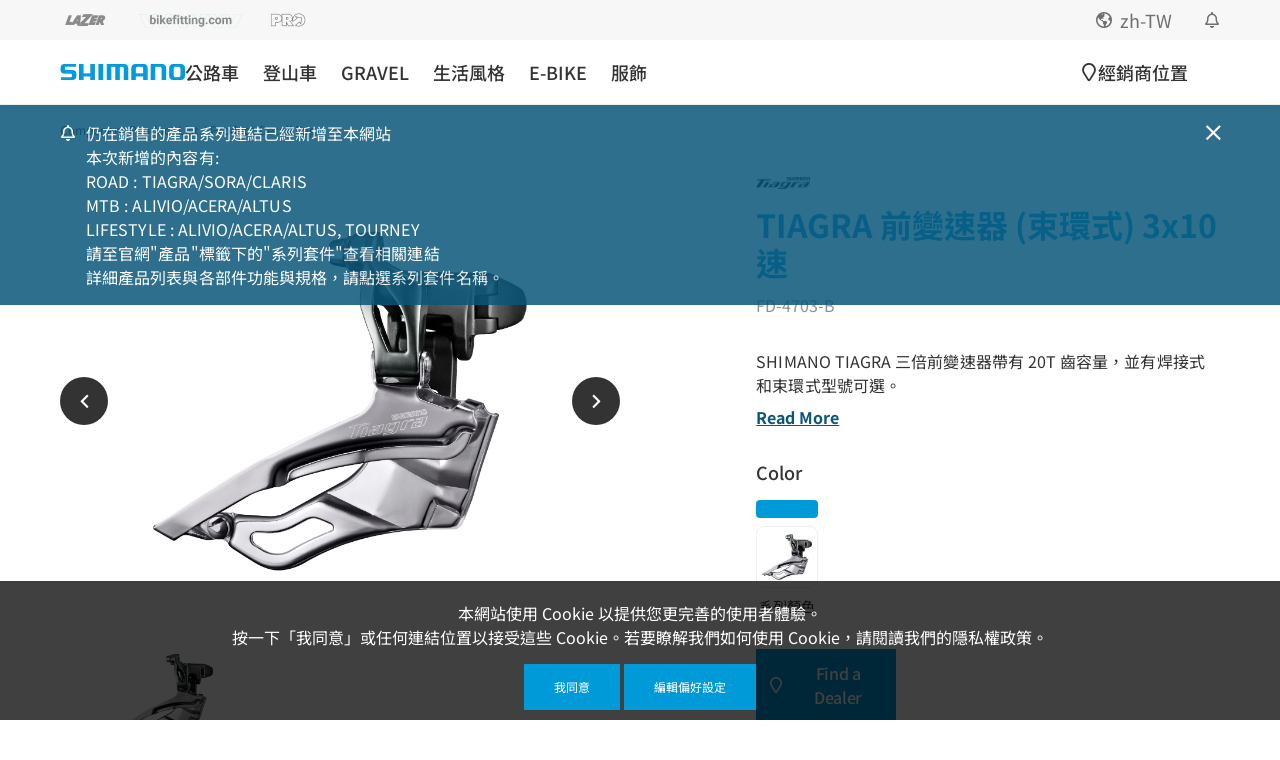

--- FILE ---
content_type: text/html
request_url: https://bike.shimano.com/zh-TW/products/components/pdp.P-FD-4703-B.html
body_size: 22142
content:


<!DOCTYPE HTML>
<html lang="zh-TW">
    <head>
    <meta charset="UTF-8"/>
    <title>Product Detail Page</title>
    
    
    <meta name="template" content="components-pdp-template"/>
    <meta name="viewport" content="width=device-width, initial-scale=1"/>
    

    
    
<link rel="canonical" href="https://bike.shimano.com/zh-TW/products/components/pdp.P-FD-4703-B.html"/>

    

    

<!-- Facebook Meta Tags -->
<meta property="og:type" content="website"/>

    <meta property="og:title" content="TIAGRA 前變速器 (束環式) 3x10 速"/>
    
        <meta property="og:description" content="SHIMANO TIAGRA 三倍前變速器帶有 20T 齒容量，並有焊接式和束環式型號可選。"/>
    
    <meta property="og:image" content="https://dassets.shimano.com/content/dam/global/cg1SHICCycling/final/products/cg2SHICComponent/cg3SHICFrontDerailleur/cg4SHICFrontDerailleur/P-FD-4703_mig0020_1.jpg/jcr:content/renditions/P-FD-4703_mig0020_1_750_750.jpeg"/>


<link rel="shortcut icon" href="/etc.clientlibs/shimanogbw/clientlibs/clientlib-site/resources/images/favicons/favicon.ico"/>
<link rel="icon" sizes="16x16 32x32 64x64" href="/etc.clientlibs/shimanogbw/clientlibs/clientlib-site/resources/images/favicons/favicon.ico"/>
<link rel="icon" type="image/png" sizes="32x32" href="/etc.clientlibs/shimanogbw/clientlibs/clientlib-site/resources/images/favicons/favicon-32x32.png"/>
<link rel="icon" type="image/png" sizes="16x16" href="/etc.clientlibs/shimanogbw/clientlibs/clientlib-site/resources/images/favicons/favicon-16x16.png"/>
<link rel="apple-touch-icon" href="/etc.clientlibs/shimanogbw/clientlibs/clientlib-site/resources/images/favicons/apple-touch-icon.png"/>
<link rel="apple-touch-icon" sizes="192x192" href="/etc.clientlibs/shimanogbw/clientlibs/clientlib-site/resources/images/favicons/android-chrome-192x192.png"/>

<!-- Importing interactive media component related files -->
<link rel="stylesheet" href="/etc.clientlibs/clientlibs/granite/jquery-ui.css" type="text/css"/>
<script src="/libs/dam/components/scene7/common/clientlibs/viewer.js"></script>

<!-- Google Tag Manager Start -->
<!-- SDI include (path: /content/shimanogbw/asia/tw/zh_tw/products/components/pdp/_jcr_content/root/container/analyticsrenderer.head.nocache.html, resourceType: shimanogbw/components/analyticsrenderer) -->


   <!-- Google Consent Mode v2 -->
<script>
console.log('[Consent][Init] Running consent default snippet...');
  window.dataLayer = window.dataLayer || [];
  function gtag() { dataLayer.push(arguments); }

  const storedConsent = localStorage.getItem('consentMode');

  if (storedConsent) {
    gtag('consent', 'default', JSON.parse(storedConsent));
  } else {
    gtag('consent', 'default', {
      functionality_storage: 'granted',
      security_storage: 'granted',
      analytics_storage: 'denied',
      ad_storage: 'denied',
      ad_user_data: 'denied',
      ad_personalization: 'denied',
      personalization_storage: 'denied',
      wait_for_update: 500
    });
  }
</script>

<!-- Google Tag Manager -->

<script>
      (function(w, d, s, l, i) {
        w[l] = w[l] || [];
        w[l].push({ "gtm.start": new Date().getTime(), event: "gtm.js" });
        var f = d.getElementsByTagName(s)[0],
          j = d.createElement(s),
          dl = l != "dataLayer" ? "&l=" + l : "";
        j.async = true;
        j.src = "https://www.googletagmanager.com/gtm.js?id=" + i + dl;
        f.parentNode.insertBefore(j, f);
      })(window, document, "script", "dataLayer", "GTM-586BRWN");
    </script>

<!-- End Google Tag Manager -->


<!-- Google Tag Manager End -->


    
    
<link rel="stylesheet" href="/etc.clientlibs/shimanogbw/clientlibs/clientlib-bootstrap.min.css" type="text/css">






    
    
<link rel="stylesheet" href="/etc.clientlibs/shimanogbw/clientlibs/clientlib-base.min.css" type="text/css">




    
    
    

    

    
    



    
    
<link rel="stylesheet" href="/etc.clientlibs/shimanogbw/clientlibs/clientlib-site.min.css" type="text/css">



    

    
    

                              <script>!function(a){var e="https://s.go-mpulse.net/boomerang/",t="addEventListener";if("False"=="True")a.BOOMR_config=a.BOOMR_config||{},a.BOOMR_config.PageParams=a.BOOMR_config.PageParams||{},a.BOOMR_config.PageParams.pci=!0,e="https://s2.go-mpulse.net/boomerang/";if(window.BOOMR_API_key="VYUBK-V39SG-P8TD5-A6CBD-V9HNB",function(){function n(e){a.BOOMR_onload=e&&e.timeStamp||(new Date).getTime()}if(!a.BOOMR||!a.BOOMR.version&&!a.BOOMR.snippetExecuted){a.BOOMR=a.BOOMR||{},a.BOOMR.snippetExecuted=!0;var i,_,o,r=document.createElement("iframe");if(a[t])a[t]("load",n,!1);else if(a.attachEvent)a.attachEvent("onload",n);r.src="javascript:void(0)",r.title="",r.role="presentation",(r.frameElement||r).style.cssText="width:0;height:0;border:0;display:none;",o=document.getElementsByTagName("script")[0],o.parentNode.insertBefore(r,o);try{_=r.contentWindow.document}catch(O){i=document.domain,r.src="javascript:var d=document.open();d.domain='"+i+"';void(0);",_=r.contentWindow.document}_.open()._l=function(){var a=this.createElement("script");if(i)this.domain=i;a.id="boomr-if-as",a.src=e+"VYUBK-V39SG-P8TD5-A6CBD-V9HNB",BOOMR_lstart=(new Date).getTime(),this.body.appendChild(a)},_.write("<bo"+'dy onload="document._l();">'),_.close()}}(),"".length>0)if(a&&"performance"in a&&a.performance&&"function"==typeof a.performance.setResourceTimingBufferSize)a.performance.setResourceTimingBufferSize();!function(){if(BOOMR=a.BOOMR||{},BOOMR.plugins=BOOMR.plugins||{},!BOOMR.plugins.AK){var e=""=="true"?1:0,t="",n="aoebdnaxiejhu2lpqbuq-f-e9a924999-clientnsv4-s.akamaihd.net",i="false"=="true"?2:1,_={"ak.v":"39","ak.cp":"661801","ak.ai":parseInt("431178",10),"ak.ol":"0","ak.cr":9,"ak.ipv":4,"ak.proto":"h2","ak.rid":"9c837d35","ak.r":47394,"ak.a2":e,"ak.m":"b","ak.n":"essl","ak.bpcip":"3.136.17.0","ak.cport":37752,"ak.gh":"23.33.84.209","ak.quicv":"","ak.tlsv":"tls1.3","ak.0rtt":"","ak.0rtt.ed":"","ak.csrc":"-","ak.acc":"","ak.t":"1768915049","ak.ak":"hOBiQwZUYzCg5VSAfCLimQ==1YT6CUS5Ls4lTIADm/UxJtqFzVtKhlgX5VLeVc0NNB137kKMVS55ctWZb/[base64]/ow4bRc75yqPYr+J7PIQtolgy9y8x2KkSrfGFGNOyXngSNQwtTzMj/c0JkLNRZGbl6Q58pH0WoTOEjfKRl9Me+0jjpRVWVMtob8ZQzwoBjdECKaAPf0iicq7p1w8inY+uIs=","ak.pv":"377","ak.dpoabenc":"","ak.tf":i};if(""!==t)_["ak.ruds"]=t;var o={i:!1,av:function(e){var t="http.initiator";if(e&&(!e[t]||"spa_hard"===e[t]))_["ak.feo"]=void 0!==a.aFeoApplied?1:0,BOOMR.addVar(_)},rv:function(){var a=["ak.bpcip","ak.cport","ak.cr","ak.csrc","ak.gh","ak.ipv","ak.m","ak.n","ak.ol","ak.proto","ak.quicv","ak.tlsv","ak.0rtt","ak.0rtt.ed","ak.r","ak.acc","ak.t","ak.tf"];BOOMR.removeVar(a)}};BOOMR.plugins.AK={akVars:_,akDNSPreFetchDomain:n,init:function(){if(!o.i){var a=BOOMR.subscribe;a("before_beacon",o.av,null,null),a("onbeacon",o.rv,null,null),o.i=!0}return this},is_complete:function(){return!0}}}}()}(window);</script></head>
    <body class="page basicpage" id="page-71034b5c1d" data-cmp-data-layer-enabled>
        <!-- Google Tag Manager Start -->
        <!-- SDI include (path: /content/shimanogbw/asia/tw/zh_tw/products/components/pdp/_jcr_content/root/container/analyticsrenderer.body.nocache.html, resourceType: shimanogbw/components/analyticsrenderer) -->


   <!-- Google Tag Manager (noscript) -->

<noscript>
      <iframe
        src="https://www.googletagmanager.com/ns.html?id=GTM-586BRWN"
        height="0"
        width="0"
        style="display:none;visibility:hidden"
        title="Google Tag Manager"
      >
      </iframe>
</noscript>

<!-- End Google Tag Manager (noscript) -->


        <!-- Google Tag Manager End -->
        <script>
        window.adobeDataLayer = window.adobeDataLayer || [];
        adobeDataLayer.push({
            page: JSON.parse("{\x22page\u002D71034b5c1d\x22:{\x22@type\x22:\x22shimanogbw\/components\/page\x22,\x22repo:modifyDate\x22:\x222024\u002D10\u002D01T08:33:55Z\x22,\x22dc:title\x22:\x22Product Detail Page\x22,\x22xdm:template\x22:\x22\/conf\/shimanogbw\/settings\/wcm\/templates\/components\u002Dpdp\u002Dtemplate\x22,\x22xdm:language\x22:\x22zh\u002DTW\x22,\x22xdm:tags\x22:[],\x22repo:path\x22:\x22\/content\/shimanogbw\/asia\/tw\/zh_tw\/products\/components\/pdp.html\x22}}"),
            event:'cmp:show',
            eventInfo: {
                path: 'page.page\u002D71034b5c1d'
            }
        });
        </script>
        
        
            




            



            
<div class="root container responsivegrid">

	
    <div id="container-b59539a315" class="cmp-container">
        


<div class="aem-Grid aem-Grid--12 aem-Grid--default--12 ">
    
    <div class="experiencefragment aem-GridColumn aem-GridColumn--default--12">
<div id="experiencefragment-d00c40e96b" class="cmp-experiencefragment cmp-experiencefragment--header">


    
    
    
    <div id="sdicontainer-5c094873f9" class="cmp-container">
        
        <div class="psiteheader">
  <div class="header-bar">
    <!-- brands -->
    <div class="header-bar__left">
      <!-- SDI include (path: /content/experience-fragments/shimanogbw/asia/tw/zh_tw/header/header-live-copy/_jcr_content/root/psiteheader/brandSites.xf.html, resourceType: shimanogbw/components/linkedlist) -->


<div class="list">
    <ul id="list-id" class="cmp-list bg-transparent">
        <li class="cmp-list__item image-wrapper">
            
                
                <a href="https://www.lazersport.com/global/" class="cmp-list__item-title color-inherit" target="_blank" rel="noopener">
                    
                        <img loading="lazy" src="/content/dam/one-website/common/icon/header_brand_site_3.png" width="" height=""/>
                    
					<i aria-hidden="true"></i>
                        <span></span>
                    
                </a>
                <span class="link-title-suffix-text d-none"></span>
            
            
            
        </li>
    
        <li class="cmp-list__item image-wrapper">
            
                
                <a href="https://www.bikefitting.com/en" class="cmp-list__item-title color-inherit" target="_blank" rel="noopener">
                    
                        <img loading="lazy" src="/content/dam/one-website/common/icon/header_brand_site_2.png" width="" height=""/>
                    
					<i aria-hidden="true"></i>
                        <span></span>
                    
                </a>
                <span class="link-title-suffix-text d-none"></span>
            
            
            
        </li>
    
        <li class="cmp-list__item image-wrapper">
            
                
                <a href="https://www.pro-bikegear.com/tw/" class="cmp-list__item-title color-inherit" target="_blank" rel="noopener">
                    
                        <img loading="lazy" src="/content/dam/one-website/common/icon/header_brand_site_1.png" width="" height=""/>
                    
					<i aria-hidden="true"></i>
                        <span></span>
                    
                </a>
                <span class="link-title-suffix-text d-none"></span>
            
            
            
        </li>
    </ul>
</div>

    </div>
    <!-- region shops, country selector, notification icon -->
    <div class="header-bar__right">
      <!-- region shops -->
      <!-- SDI include (path: /content/experience-fragments/shimanogbw/asia/tw/zh_tw/header/header-live-copy/_jcr_content/root/psiteheader/shopLinks.xf.html, resourceType: shimanogbw/components/experiencefragment) -->

<div id="experiencefragment-f91ba283fe" class="cmp-experiencefragment cmp-experiencefragment--shop-links">


    
    <div id="sdicontainer-6ac003de88" class="cmp-container">
        


<div class="aem-Grid aem-Grid--12 aem-Grid--default--12 ">
    
    
    
</div>

    </div>

    
</div>

    

      <!-- country selector -->
      <p class="country-selector">
        <i class="icon-globe" aria-hidden="true"></i>
        <span>zh-TW</span>
      </p>
      <i class="icon-bell" aria-hidden="true"></i>
    </div>
  </div>
  <!-- Country selector popup -->
  
<div class="country-selector-popup d-none">
   <div class="container">
      <div class="country-selector-popup__content">
         <h2>SELECT LOCATION AND  LANGUAGE</h2>
         <i class="icon-close" aria-hidden="true"></i>
         <div class="region">
            
            
         
            
               <ul>
                  <h4 class="region__name hide">
                     GLOBAL
                     <i class="icon-arrow-up" aria-hidden="true"></i>
                  </h4>
                  <div class="region__list">
                     
                        
                           
                              <li>
                                 <a href="/products/components/pdp.html" hreflang="en" lang="en" rel="alternate" title="ENGLISH">
                                    GLOBAL
                                    <h6>ENGLISH</h6>
                                 </a>
                              </li>
                           
                        
                     
                  </div>
               </ul>
            
         
            
               <ul>
                  <h4 class="region__name hide">
                     AMERICAS
                     <i class="icon-arrow-up" aria-hidden="true"></i>
                  </h4>
                  <div class="region__list">
                     
                        
                           
                              <li>
                                 <a href="/en-NA/products/components/pdp.html" hreflang="en" lang="en" rel="alternate" title="ENGLISH">
                                    NORTH AMERICA
                                    <h6>ENGLISH</h6>
                                 </a>
                              </li>
                           
                        
                     
                        
                           
                              <li>
                                 <a href="/fr-CA/products/components/pdp.html" hreflang="fr" lang="fr" rel="alternate" title="FRANÇAIS">
                                    CANADA
                                    <h6>FRANÇAIS</h6>
                                 </a>
                              </li>
                           
                        
                     
                        
                           
                              <li>
                                 <a href="/pt-BR/products/components/pdp.html" hreflang="pt-BR" lang="pt-BR" rel="alternate" title="PORTUGUÊS">
                                    BRASIL
                                    <h6>PORTUGUÊS</h6>
                                 </a>
                              </li>
                           
                        
                     
                        
                           
                              <li>
                                 <a href="/es-AR/products/components/pdp.html" hreflang="es" lang="es" rel="alternate" title="ESPAÑOL">
                                    HISPANOAMÉRICA
                                    <h6>ESPAÑOL</h6>
                                 </a>
                              </li>
                           
                        
                     
                  </div>
               </ul>
            
         
            
               <ul>
                  <h4 class="region__name hide">
                     EUROPE
                     <i class="icon-arrow-up" aria-hidden="true"></i>
                  </h4>
                  <div class="region__list">
                     
                        
                           
                              <li>
                                 <a href="/fr-BE/products/components/pdp.html" hreflang="fr" lang="fr" rel="alternate" title="FRANÇAIS">
                                    BELGIUM
                                    <h6>FRANÇAIS</h6>
                                 </a>
                              </li>
                           
                              <li>
                                 <a href="/nl-BE/products/components/pdp.html" hreflang="nl" lang="nl" rel="alternate" title="NEDERLANDS">
                                    BELGIUM
                                    <h6>NEDERLANDS</h6>
                                 </a>
                              </li>
                           
                        
                     
                        
                           
                              <li>
                                 <a href="/nl-NL/products/components/pdp.html" hreflang="nl" lang="nl" rel="alternate" title="NEDERLANDS">
                                    NETHERLANDS
                                    <h6>NEDERLANDS</h6>
                                 </a>
                              </li>
                           
                        
                     
                        
                           
                              <li>
                                 <a href="/de-CH/products/components/pdp.html" hreflang="de" lang="de" rel="alternate" title="DEUTSCH">
                                    SWITZERLAND
                                    <h6>DEUTSCH</h6>
                                 </a>
                              </li>
                           
                              <li>
                                 <a href="/fr-CH/products/components/pdp.html" hreflang="fr" lang="fr" rel="alternate" title="FRANÇAIS">
                                    SWITZERLAND
                                    <h6>FRANÇAIS</h6>
                                 </a>
                              </li>
                           
                              <li>
                                 <a href="/it-CH/products/components/pdp.html" hreflang="it" lang="it" rel="alternate" title="ITALIANO">
                                    SWITZERLAND
                                    <h6>ITALIANO</h6>
                                 </a>
                              </li>
                           
                        
                     
                        
                           
                              <li>
                                 <a href="/de-AT/products/components/pdp.html" hreflang="de" lang="de" rel="alternate" title="DEUTSCH">
                                    AUSTRIA
                                    <h6>DEUTSCH</h6>
                                 </a>
                              </li>
                           
                        
                     
                        
                           
                              <li>
                                 <a href="/fr-FR/products/components/pdp.html" hreflang="fr" lang="fr" rel="alternate" title="FRANÇAIS">
                                    FRANCE
                                    <h6>FRANÇAIS</h6>
                                 </a>
                              </li>
                           
                        
                     
                        
                           
                              <li>
                                 <a href="/de-DE/products/components/pdp.html" hreflang="de" lang="de" rel="alternate" title="DEUTSCH">
                                    GERMANY
                                    <h6>DEUTSCH</h6>
                                 </a>
                              </li>
                           
                        
                     
                        
                           
                              <li>
                                 <a href="/it-IT/products/components/pdp.html" hreflang="it" lang="it" rel="alternate" title="ITALIANO">
                                    ITALY
                                    <h6>ITALIANO</h6>
                                 </a>
                              </li>
                           
                        
                     
                        
                           
                              <li>
                                 <a href="/es-ES/products/components/pdp.html" hreflang="es" lang="es" rel="alternate" title="ESPAÑOL">
                                    SPAIN
                                    <h6>ESPAÑOL</h6>
                                 </a>
                              </li>
                           
                        
                     
                        
                           
                              <li>
                                 <a href="/pt-PT/products/components/pdp.html" hreflang="pt" lang="pt" rel="alternate" title="PORTUGUÊS">
                                    PORTUGAL
                                    <h6>PORTUGUÊS</h6>
                                 </a>
                              </li>
                           
                        
                     
                        
                           
                              <li>
                                 <a href="/pl-PL/products/components/pdp.html" hreflang="pl" lang="pl" rel="alternate" title="POLSKI">
                                    POLAND
                                    <h6>POLSKI</h6>
                                 </a>
                              </li>
                           
                        
                     
                        
                           
                              <li>
                                 <a href="/en-UK/products/components/pdp.html" hreflang="en" lang="en" rel="alternate" title="ENGLISH">
                                    UNITED KINGDOM
                                    <h6>ENGLISH</h6>
                                 </a>
                              </li>
                           
                        
                     
                        
                           
                              <li>
                                 <a href="/sv-SE/products/components/pdp.html" hreflang="sv" lang="sv" rel="alternate" title="SVENSKA">
                                    SWEDEN
                                    <h6>SVENSKA</h6>
                                 </a>
                              </li>
                           
                        
                     
                        
                           
                              <li>
                                 <a href="/da-DK/products/components/pdp.html" hreflang="da" lang="da" rel="alternate" title="DANSK">
                                    DENMARK
                                    <h6>DANSK</h6>
                                 </a>
                              </li>
                           
                        
                     
                        
                           
                              <li>
                                 <a href="/no-NO/products/components/pdp.html" hreflang="nb" lang="nb" rel="alternate" title="NORSK">
                                    NORWAY
                                    <h6>NORSK</h6>
                                 </a>
                              </li>
                           
                        
                     
                        
                           
                              <li>
                                 <a href="/fi-FI/products/components/pdp.html" hreflang="fi" lang="fi" rel="alternate" title="SUOMI">
                                    FINLAND
                                    <h6>SUOMI</h6>
                                 </a>
                              </li>
                           
                        
                     
                  </div>
               </ul>
            
         
            
               <ul>
                  <h4 class="region__name hide">
                     ASIA
                     <i class="icon-arrow-up" aria-hidden="true"></i>
                  </h4>
                  <div class="region__list">
                     
                        
                           
                              <li>
                                 <a href="/ja-JP/products/components/pdp.html" hreflang="ja" lang="ja" rel="alternate" title="日本語">
                                    日本
                                    <h6>日本語</h6>
                                 </a>
                              </li>
                           
                        
                     
                        
                           
                              <li>
                                 <a href="/zh-CN/products/components/pdp.html" hreflang="zh-CN" lang="zh-CN" rel="alternate" title="简体中文">
                                    中国
                                    <h6>简体中文</h6>
                                 </a>
                              </li>
                           
                        
                     
                        
                           
                              <li class="active">
                                 <a href="/zh-TW/products/components/pdp.html" hreflang="zh-TW" lang="zh-TW" rel="alternate" title="繁體中文">
                                    繁體中文
                                    <h6>繁體中文</h6>
                                 </a>
                              </li>
                           
                        
                     
                        
                           
                              <li>
                                 <a href="/ko-KR/products/components/pdp.html" hreflang="ko" lang="ko" rel="alternate" title="한글">
                                    한국
                                    <h6>한글</h6>
                                 </a>
                              </li>
                           
                        
                     
                        
                           
                              <li>
                                 <a href="/en-SG/products/components/pdp.html" hreflang="en" lang="en" rel="alternate" title="ENGLISH">
                                    SOUTHEAST /SOUTH ASIA
                                    <h6>ENGLISH</h6>
                                 </a>
                              </li>
                           
                        
                     
                  </div>
               </ul>
            
         
            
               <ul>
                  <h4 class="region__name hide">
                     OCEANIA
                     <i class="icon-arrow-up" aria-hidden="true"></i>
                  </h4>
                  <div class="region__list">
                     
                        
                           
                              <li>
                                 <a href="/en-AU/products/components/pdp.html" hreflang="en" lang="en" rel="alternate" title="ENGLISH">
                                    AUSTRALIA
                                    <h6>ENGLISH</h6>
                                 </a>
                              </li>
                           
                        
                     
                        
                           
                              <li>
                                 <a href="/en-NZ/products/components/pdp.html" hreflang="en" lang="en" rel="alternate" title="ENGLISH">
                                    NEW ZEALAND
                                    <h6>ENGLISH</h6>
                                 </a>
                              </li>
                           
                        
                     
                  </div>
               </ul>
            
         </div>
      </div>
   </div>
</div>

    


  <div class="header">
    <header class="mainHeader">
      <nav class="navbar navbar-expand-md">
        <!-- Brand -->
        <div class="collapse navbar-collapse  " id="collapsibleNavbar">
          

            <div class="nav-inner-wrap">

              <!-- Logo include -->

              <div class="cmp-image logo-image">
                <!-- SDI include (path: /content/experience-fragments/shimanogbw/asia/tw/zh_tw/header/header-live-copy/_jcr_content/root/psiteheader/image.xf.html, resourceType: shimanogbw/components/image) -->

<div data-cmp-is="image" data-cmp-src="/content/experience-fragments/shimanogbw/asia/tw/zh_tw/header/header-live-copy/_jcr_content/root/psiteheader/image.coreimg{.width}.png/1730776615656/shimano-logo.png" data-asset="/content/dam/one-website/common/logo/shimano-logo.png" data-asset-id="4c315d89-4c36-4258-a480-f7f0839098ed" data-title="shimano logo" id="image-78f228c297" data-cmp-data-layer="{&#34;image-78f228c297&#34;:{&#34;@type&#34;:&#34;core/wcm/components/image/v2/image&#34;,&#34;repo:modifyDate&#34;:&#34;2024-11-05T03:16:55Z&#34;,&#34;xdm:linkURL&#34;:&#34;/zh-TW/home.html&#34;,&#34;image&#34;:{&#34;repo:id&#34;:&#34;4c315d89-4c36-4258-a480-f7f0839098ed&#34;,&#34;repo:modifyDate&#34;:&#34;2024-08-11T06:24:43Z&#34;,&#34;@type&#34;:&#34;image/png&#34;,&#34;repo:path&#34;:&#34;/content/dam/one-website/common/logo/shimano-logo.png&#34;}}}" class="cmp-image" itemscope itemtype="http://schema.org/ImageObject">
    <a class="cmp-image__link" href="/zh-TW/home.html" data-cmp-clickable data-cmp-hook-image="link">

        <picture class="media-desktop-image">
            <source srcset="/content/dam/one-website/common/logo/shimano-logo.png" type="image/webp"/>
            <img class="cmp-image__image" loading="lazy" src="/content/dam/one-website/common/logo/shimano-logo.png" alt="shimano logo"/>
        </picture>
        
    </a>
    
    
</div>

    

              </div>

              <ul class="navbar-nav zero-level">

                
                  <li class="nav-item ">
                    <a class="nav-link" href="/zh-TW/category/road.html" aria-label="公路車">
                      公路車
                    </a>
                    <div class="sub-nav">
                      <!-- Experience Fragement Component Include -->
                      <div class="xfpage page basicpage">


    
    <div id="sdicontainer-bf25ef8699" class="cmp-container">
        


<div class="aem-Grid aem-Grid--12 aem-Grid--default--12 ">
    
    <div class="container responsivegrid level-one-content aem-GridColumn aem-GridColumn--default--12"><!-- SDI include (path: /content/experience-fragments/shimanogbw/asia/tw/zh_tw/header/road-menu-bar/_jcr_content/root/container.xf.html/shimanogbw/components/container, resourceType: shimanogbw/components/container) -->


	
	
	<div class="custom-container">
		<div class="cmp-custom-container">
			
			<div class="custom-Grid grid-container grid-col-5  sm-grid-col-1">
				<div class="grid-item">
					


<div class="aem-Grid aem-Grid--12 aem-Grid--default--12 ">
    
    <div class="title hide-in-desktop aem-GridColumn aem-GridColumn--default--12"><!-- SDI include (path: /content/experience-fragments/shimanogbw/asia/tw/zh_tw/header/road-menu-bar/_jcr_content/root/container/grid-1/title.xf.html/shimanogbw/components/title, resourceType: shimanogbw/components/title) -->

<div data-cmp-data-layer="{&#34;title-903ac2cf3a&#34;:{&#34;@type&#34;:&#34;shimanogbw/components/title&#34;,&#34;repo:modifyDate&#34;:&#34;2024-11-01T05:19:17Z&#34;,&#34;dc:title&#34;:&#34;公路車&#34;,&#34;xdm:linkURL&#34;:&#34;/zh-TW/category/road.html&#34;}}" id="title-903ac2cf3a" class="cmp-title">
    <h2 class="cmp-title__text"><a class="cmp-title__link" href="/zh-TW/category/road.html" data-cmp-clickable>公路車</a></h2>
</div>

    

</div>

    
</div>

				</div>
			
				<div class="grid-item">
					


<div class="aem-Grid aem-Grid--12 aem-Grid--default--12 ">
    
    <div class="title aem-GridColumn aem-GridColumn--default--12"><!-- SDI include (path: /content/experience-fragments/shimanogbw/asia/tw/zh_tw/header/road-menu-bar/_jcr_content/root/container/grid-2/title.xf.html/shimanogbw/components/title, resourceType: shimanogbw/components/title) -->

<div data-cmp-data-layer="{&#34;title-30684ccd69&#34;:{&#34;@type&#34;:&#34;shimanogbw/components/title&#34;,&#34;repo:modifyDate&#34;:&#34;2024-12-16T02:20:43Z&#34;,&#34;dc:title&#34;:&#34;產品&#34;,&#34;xdm:linkURL&#34;:&#34;/zh-TW/products/components.disciplineLv1_road.html&#34;}}" id="title-30684ccd69" class="cmp-title">
    <h2 class="cmp-title__text"><a class="cmp-title__link" href="/zh-TW/products/components.disciplineLv1_road.html" data-cmp-clickable>產品</a></h2>
</div>

    

</div>
<div class="container responsivegrid level-two-content aem-GridColumn aem-GridColumn--default--12"><!-- SDI include (path: /content/experience-fragments/shimanogbw/asia/tw/zh_tw/header/road-menu-bar/_jcr_content/root/container/grid-2/container.xf.html/shimanogbw/components/container, resourceType: shimanogbw/components/container) -->


	
	
	<div class="custom-container">
		<div class="cmp-custom-container">
			
			<div class="custom-Grid grid-container grid-col-6  sm-grid-col-1">
				<div class="grid-item">
					


<div class="aem-Grid aem-Grid--12 aem-Grid--default--12 ">
    
    <div class="title aem-GridColumn aem-GridColumn--default--12"><!-- SDI include (path: /content/experience-fragments/shimanogbw/asia/tw/zh_tw/header/road-menu-bar/_jcr_content/root/container/grid-2/container/grid-1/title.xf.html/shimanogbw/components/title, resourceType: shimanogbw/components/title) -->

<div data-cmp-data-layer="{&#34;title-372a276997&#34;:{&#34;@type&#34;:&#34;shimanogbw/components/title&#34;,&#34;repo:modifyDate&#34;:&#34;2025-09-12T08:01:35Z&#34;,&#34;dc:title&#34;:&#34;套件組&#34;}}" id="title-372a276997" class="cmp-title">
    <h2 class="cmp-title__text">套件組</h2>
</div>

    

</div>
<div class="linkedlist aem-GridColumn aem-GridColumn--default--12"><!-- SDI include (path: /content/experience-fragments/shimanogbw/asia/tw/zh_tw/header/road-menu-bar/_jcr_content/root/container/grid-2/container/grid-1/linkedlist.xf.html/shimanogbw/components/linkedlist, resourceType: shimanogbw/components/linkedlist) -->


<div class="list">
    <ul id="list-id" class="cmp-list bg-transparent">
        <li class="cmp-list__item">
            
                
                <a id="DURA-ACE" href="/zh-TW/products/series/dura-ace.html" class="cmp-list__item-title color-inherit" target="_self">
                    
					
                        <span>DURA-ACE</span>
                    
                </a>
                <span class="link-title-suffix-text d-none"></span>
            
            
            
        </li>
    
        <li class="cmp-list__item">
            
                
                <a id="ULTEGRA" href="/zh-TW/products/series/ultegra.html" class="cmp-list__item-title color-inherit" target="_self">
                    
					
                        <span>ULTEGRA</span>
                    
                </a>
                <span class="link-title-suffix-text d-none"></span>
            
            
            
        </li>
    
        <li class="cmp-list__item">
            
                
                <a id="SHIMANO 105" href="/zh-TW/products/series/shimano105.html" class="cmp-list__item-title color-inherit" target="_self">
                    
					
                        <span>SHIMANO 105</span>
                    
                </a>
                <span class="link-title-suffix-text d-none"></span>
            
            
            
        </li>
    
        <li class="cmp-list__item">
            
                
                <a id="TIAGRA" href="/zh-TW/products/components.disciplineLv1_road.series_tiagra.html" class="cmp-list__item-title color-inherit" target="_self">
                    
					
                        <span>TIAGRA</span>
                    
                </a>
                <span class="link-title-suffix-text d-none"></span>
            
            
            
        </li>
    
        <li class="cmp-list__item">
            
                
                <a id="SORA" href="/zh-TW/products/components.disciplineLv1_road.series_sora.html" class="cmp-list__item-title color-inherit" target="_self">
                    
					
                        <span>SORA</span>
                    
                </a>
                <span class="link-title-suffix-text d-none"></span>
            
            
            
        </li>
    
        <li class="cmp-list__item">
            
                
                <a id="CLARIS" href="/zh-TW/products/components.disciplineLv1_road.series_claris.html" class="cmp-list__item-title color-inherit" target="_self">
                    
					
                        <span>CLARIS</span>
                    
                </a>
                <span class="link-title-suffix-text d-none"></span>
            
            
            
        </li>
    
        <li class="cmp-list__item">
            
                
                <a id="CUES" href="/zh-TW/products/series/cues.html" class="cmp-list__item-title color-inherit" target="_self">
                    
					
                        <span>CUES</span>
                    
                </a>
                <span class="link-title-suffix-text d-none"></span>
            
            
            
        </li>
    </ul>
</div>
</div>

    
</div>

				</div>
			
				<div class="grid-item">
					


<div class="aem-Grid aem-Grid--12 aem-Grid--default--12 ">
    
    <div class="title aem-GridColumn aem-GridColumn--default--12"><!-- SDI include (path: /content/experience-fragments/shimanogbw/asia/tw/zh_tw/header/road-menu-bar/_jcr_content/root/container/grid-2/container/grid-2/title.xf.html/shimanogbw/components/title, resourceType: shimanogbw/components/title) -->

<div data-cmp-data-layer="{&#34;title-2b0d16c913&#34;:{&#34;@type&#34;:&#34;shimanogbw/components/title&#34;,&#34;repo:modifyDate&#34;:&#34;2024-11-01T08:20:01Z&#34;,&#34;dc:title&#34;:&#34;零件&#34;}}" id="title-2b0d16c913" class="cmp-title">
    <h2 class="cmp-title__text">零件</h2>
</div>

    

</div>
<div class="linkedlist aem-GridColumn aem-GridColumn--default--12"><!-- SDI include (path: /content/experience-fragments/shimanogbw/asia/tw/zh_tw/header/road-menu-bar/_jcr_content/root/container/grid-2/container/grid-2/linkedlist.xf.html/shimanogbw/components/linkedlist, resourceType: shimanogbw/components/linkedlist) -->


<div class="list">
    <ul id="list-id" class="cmp-list bg-transparent">
        <li class="cmp-list__item">
            
                
                <a id="把手區域" href="/zh-TW/products/components.disciplineLv1_road.categoryMidPLP_cg2MidCockpit.html" class="cmp-list__item-title color-inherit" target="_self">
                    
					
                        <span>把手區域</span>
                    
                </a>
                <span class="link-title-suffix-text d-none"></span>
            
            
            
        </li>
    
        <li class="cmp-list__item">
            
                
                <a id="傳動系統" href="/zh-TW/products/components.disciplineLv1_road.categoryMidPLP_cg2MidDriveTrain.html" class="cmp-list__item-title color-inherit" target="_self">
                    
					
                        <span>傳動系統</span>
                    
                </a>
                <span class="link-title-suffix-text d-none"></span>
            
            
            
        </li>
    
        <li class="cmp-list__item">
            
                
                <a id="煞車系統" href="/zh-TW/products/components.disciplineLv1_road.categoryMidPLP_cg2MidBrakeSystem.html" class="cmp-list__item-title color-inherit" target="_self">
                    
					
                        <span>煞車系統</span>
                    
                </a>
                <span class="link-title-suffix-text d-none"></span>
            
            
            
        </li>
    
        <li class="cmp-list__item">
            
                
                <a id="輪組" href="/zh-TW/products/components.disciplineLv1_road.categoryMidPLP_cg2MidWheel.html" class="cmp-list__item-title color-inherit" target="_self">
                    
					
                        <span>輪組</span>
                    
                </a>
                <span class="link-title-suffix-text d-none"></span>
            
            
            
        </li>
    
        <li class="cmp-list__item">
            
                
                <a id="踏板" href="/zh-TW/products/components.disciplineLv1_road.categoryMidPLP_cg2MidPedal.html" class="cmp-list__item-title color-inherit" target="_self">
                    
					
                        <span>踏板</span>
                    
                </a>
                <span class="link-title-suffix-text d-none"></span>
            
            
            
        </li>
    </ul>
</div>
</div>

    
</div>

				</div>
			
				<div class="grid-item">
					


<div class="aem-Grid aem-Grid--12 aem-Grid--default--12 ">
    
    <div class="title aem-GridColumn aem-GridColumn--default--12"><!-- SDI include (path: /content/experience-fragments/shimanogbw/asia/tw/zh_tw/header/road-menu-bar/_jcr_content/root/container/grid-2/container/grid-3/title.xf.html/shimanogbw/components/title, resourceType: shimanogbw/components/title) -->

<div data-cmp-data-layer="{&#34;title-223e03d5b3&#34;:{&#34;@type&#34;:&#34;shimanogbw/components/title&#34;,&#34;repo:modifyDate&#34;:&#34;2024-11-01T08:31:17Z&#34;,&#34;dc:title&#34;:&#34;補修與升級零件&#34;}}" id="title-223e03d5b3" class="cmp-title">
    <h2 class="cmp-title__text">補修與升級零件</h2>
</div>

    

</div>
<div class="linkedlist aem-GridColumn aem-GridColumn--default--12"><!-- SDI include (path: /content/experience-fragments/shimanogbw/asia/tw/zh_tw/header/road-menu-bar/_jcr_content/root/container/grid-2/container/grid-3/linkedlist.xf.html/shimanogbw/components/linkedlist, resourceType: shimanogbw/components/linkedlist) -->


<div class="list">
    <ul id="list-id" class="cmp-list bg-transparent">
        <li class="cmp-list__item">
            
                
                <a id="補修零件" href="/zh-TW/products/service-and-upgrade-parts.disciplineLv1_road.html" class="cmp-list__item-title color-inherit" target="_self">
                    
					
                        <span>補修零件</span>
                    
                </a>
                <span class="link-title-suffix-text d-none"></span>
            
            
            
        </li>
    </ul>
</div>
</div>

    
</div>

				</div>
			
				<div class="grid-item">
					


<div class="aem-Grid aem-Grid--12 aem-Grid--default--12 ">
    
    <div class="title aem-GridColumn aem-GridColumn--default--12"><!-- SDI include (path: /content/experience-fragments/shimanogbw/asia/tw/zh_tw/header/road-menu-bar/_jcr_content/root/container/grid-2/container/grid-4/title.xf.html/shimanogbw/components/title, resourceType: shimanogbw/components/title) -->

<div data-cmp-data-layer="{&#34;title-e97e4e627a&#34;:{&#34;@type&#34;:&#34;shimanogbw/components/title&#34;,&#34;repo:modifyDate&#34;:&#34;2024-11-01T08:32:00Z&#34;,&#34;dc:title&#34;:&#34;應用程式&#34;}}" id="title-e97e4e627a" class="cmp-title">
    <h2 class="cmp-title__text">應用程式</h2>
</div>

    

</div>
<div class="linkedlist aem-GridColumn aem-GridColumn--default--12"><!-- SDI include (path: /content/experience-fragments/shimanogbw/asia/tw/zh_tw/header/road-menu-bar/_jcr_content/root/container/grid-2/container/grid-4/linkedlist.xf.html/shimanogbw/components/linkedlist, resourceType: shimanogbw/components/linkedlist) -->


<div class="list">
    <ul id="list-id" class="cmp-list bg-transparent">
        <li class="cmp-list__item">
            
                
                <a id="檢視所有 SHIMANO 應用程式" href="/zh-TW/products/apps.html" class="cmp-list__item-title color-inherit" target="_self">
                    
					
                        <span>檢視所有 SHIMANO 應用程式</span>
                    
                </a>
                <span class="link-title-suffix-text d-none"></span>
            
            
            
        </li>
    
        <li class="cmp-list__item">
            
                
                <a id="E-TUBE PROJECT Cyclist" href="/zh-TW/products/apps/e-tube-project-cyclist.html" class="cmp-list__item-title color-inherit" target="_self">
                    
					
                        <span>E-TUBE PROJECT Cyclist</span>
                    
                </a>
                <span class="link-title-suffix-text d-none"></span>
            
            
            
        </li>
    
        <li class="cmp-list__item">
            
                
                <a id="E-TUBE PROJECT Professional" href="/zh-TW/products/apps/e-tube-project-professional.html" class="cmp-list__item-title color-inherit" target="_self">
                    
					
                        <span>E-TUBE PROJECT Professional</span>
                    
                </a>
                <span class="link-title-suffix-text d-none"></span>
            
            
            
        </li>
    
        <li class="cmp-list__item">
            
                
                <a id="E-TUBE RIDE" href="/zh-TW/products/apps/e-tube-ride.html" class="cmp-list__item-title color-inherit" target="_self">
                    
					
                        <span>E-TUBE RIDE</span>
                    
                </a>
                <span class="link-title-suffix-text d-none"></span>
            
            
            
        </li>
    
        <li class="cmp-list__item">
            
                
                <a id="SHIMANO CONNECT Lab" href="/zh-TW/products/apps/shimano-connect-lab.html" class="cmp-list__item-title color-inherit" target="_self">
                    
					
                        <span>SHIMANO CONNECT Lab</span>
                    
                </a>
                <span class="link-title-suffix-text d-none"></span>
            
            
            
        </li>
    </ul>
</div>
</div>

    
</div>

				</div>
			
				<div class="grid-item">
					


<div class="aem-Grid aem-Grid--12 aem-Grid--default--12 ">
    
    
    
</div>

				</div>
			
				<div class="grid-item">
					


<div class="aem-Grid aem-Grid--12 aem-Grid--default--12 ">
    
    
    
</div>

				</div>
			</div>
		</div>
	</div>

	
</div>

    
</div>

				</div>
			
				<div class="grid-item">
					


<div class="aem-Grid aem-Grid--12 aem-Grid--default--12 ">
    
    <div class="title aem-GridColumn aem-GridColumn--default--12"><!-- SDI include (path: /content/experience-fragments/shimanogbw/asia/tw/zh_tw/header/road-menu-bar/_jcr_content/root/container/grid-3/title.xf.html/shimanogbw/components/title, resourceType: shimanogbw/components/title) -->

<div data-cmp-data-layer="{&#34;title-624a382d6d&#34;:{&#34;@type&#34;:&#34;shimanogbw/components/title&#34;,&#34;repo:modifyDate&#34;:&#34;2024-11-01T05:12:15Z&#34;,&#34;dc:title&#34;:&#34;技術&#34;,&#34;xdm:linkURL&#34;:&#34;/zh-TW/technologies/road.html&#34;}}" id="title-624a382d6d" class="cmp-title">
    <h2 class="cmp-title__text"><a class="cmp-title__link" href="/zh-TW/technologies/road.html" data-cmp-clickable>技術</a></h2>
</div>

    

</div>
<div class="container responsivegrid level-two-content aem-GridColumn aem-GridColumn--default--12"><!-- SDI include (path: /content/experience-fragments/shimanogbw/asia/tw/zh_tw/header/road-menu-bar/_jcr_content/root/container/grid-3/container.xf.html/shimanogbw/components/container, resourceType: shimanogbw/components/container) -->


	
	
	<div class="custom-container">
		<div class="cmp-custom-container">
			
			<div class="custom-Grid grid-container grid-col-6  sm-grid-col-1">
				<div class="grid-item">
					


<div class="aem-Grid aem-Grid--12 aem-Grid--default--12 ">
    
    <div class="title aem-GridColumn aem-GridColumn--default--12"><!-- SDI include (path: /content/experience-fragments/shimanogbw/asia/tw/zh_tw/header/road-menu-bar/_jcr_content/root/container/grid-3/container/grid-1/title.xf.html/shimanogbw/components/title, resourceType: shimanogbw/components/title) -->

<div data-cmp-data-layer="{&#34;title-277ade9322&#34;:{&#34;@type&#34;:&#34;shimanogbw/components/title&#34;,&#34;repo:modifyDate&#34;:&#34;2024-11-01T06:27:48Z&#34;,&#34;dc:title&#34;:&#34;技術特色&#34;}}" id="title-277ade9322" class="cmp-title">
    <h2 class="cmp-title__text">技術特色</h2>
</div>

    

</div>
<div class="linkedlist aem-GridColumn aem-GridColumn--default--12"><!-- SDI include (path: /content/experience-fragments/shimanogbw/asia/tw/zh_tw/header/road-menu-bar/_jcr_content/root/container/grid-3/container/grid-1/linkedlist.xf.html/shimanogbw/components/linkedlist, resourceType: shimanogbw/components/linkedlist) -->


<div class="list">
    <ul id="list-id" class="cmp-list bg-transparent">
        <li class="cmp-list__item">
            
                
                <a id="電子變速 (Di2)" href="/zh-TW/technologies/details/di2.html" class="cmp-list__item-title color-inherit" target="_self">
                    
					
                        <span>電子變速 (Di2)</span>
                    
                </a>
                <span class="link-title-suffix-text d-none"></span>
            
            
            
        </li>
    
        <li class="cmp-list__item">
            
                
                <a id="HYPERGLIDE +" href="/zh-TW/technologies/details/hyperglideplus.html" class="cmp-list__item-title color-inherit" target="_self">
                    
					
                        <span>HYPERGLIDE +</span>
                    
                </a>
                <span class="link-title-suffix-text d-none"></span>
            
            
            
        </li>
    
        <li class="cmp-list__item">
            
                
                <a id="ICE TECHNOLOGIES" href="/zh-TW/technologies/details/ice-technologies.html" class="cmp-list__item-title color-inherit" target="_self">
                    
					
                        <span>ICE TECHNOLOGIES</span>
                    
                </a>
                <span class="link-title-suffix-text d-none"></span>
            
            
            
        </li>
    </ul>
</div>
</div>

    
</div>

				</div>
			
				<div class="grid-item">
					


<div class="aem-Grid aem-Grid--12 aem-Grid--default--12 ">
    
    <div class="title aem-GridColumn aem-GridColumn--default--12"><!-- SDI include (path: /content/experience-fragments/shimanogbw/asia/tw/zh_tw/header/road-menu-bar/_jcr_content/root/container/grid-3/container/grid-2/title.xf.html/shimanogbw/components/title, resourceType: shimanogbw/components/title) -->

<div data-cmp-data-layer="{&#34;title-7d0f00193f&#34;:{&#34;@type&#34;:&#34;shimanogbw/components/title&#34;,&#34;repo:modifyDate&#34;:&#34;2024-11-01T06:28:30Z&#34;,&#34;dc:title&#34;:&#34;零件技術&#34;}}" id="title-7d0f00193f" class="cmp-title">
    <h2 class="cmp-title__text">零件技術</h2>
</div>

    

</div>
<div class="linkedlist aem-GridColumn aem-GridColumn--default--12"><!-- SDI include (path: /content/experience-fragments/shimanogbw/asia/tw/zh_tw/header/road-menu-bar/_jcr_content/root/container/grid-3/container/grid-2/linkedlist.xf.html/shimanogbw/components/linkedlist, resourceType: shimanogbw/components/linkedlist) -->


<div class="list">
    <ul id="list-id" class="cmp-list bg-transparent">
        <li class="cmp-list__item">
            
                
                <a id="檢視所有公路車技術" href="/zh-TW/technologies/road.html" class="cmp-list__item-title color-inherit" target="_self">
                    
					
                        <span>檢視所有公路車技術</span>
                    
                </a>
                <span class="link-title-suffix-text d-none"></span>
            
            
            
        </li>
    </ul>
</div>
</div>

    
</div>

				</div>
			
				<div class="grid-item">
					


<div class="aem-Grid aem-Grid--12 aem-Grid--default--12 ">
    
    
    
</div>

				</div>
			
				<div class="grid-item">
					


<div class="aem-Grid aem-Grid--12 aem-Grid--default--12 ">
    
    
    
</div>

				</div>
			
				<div class="grid-item">
					


<div class="aem-Grid aem-Grid--12 aem-Grid--default--12 ">
    
    
    
</div>

				</div>
			
				<div class="grid-item">
					


<div class="aem-Grid aem-Grid--12 aem-Grid--default--12 ">
    
    
    
</div>

				</div>
			</div>
		</div>
	</div>

	
</div>

    
</div>

				</div>
			
				<div class="grid-item">
					


<div class="aem-Grid aem-Grid--12 aem-Grid--default--12 ">
    
    <div class="title aem-GridColumn aem-GridColumn--default--12"><!-- SDI include (path: /content/experience-fragments/shimanogbw/asia/tw/zh_tw/header/road-menu-bar/_jcr_content/root/container/grid-4/title.xf.html/shimanogbw/components/title, resourceType: shimanogbw/components/title) -->

<div data-cmp-data-layer="{&#34;title-ade16c1115&#34;:{&#34;@type&#34;:&#34;shimanogbw/components/title&#34;,&#34;repo:modifyDate&#34;:&#34;2024-11-01T05:13:20Z&#34;,&#34;dc:title&#34;:&#34;支援與服務&#34;,&#34;xdm:linkURL&#34;:&#34;/zh-TW/support-and-service/faq.html&#34;}}" id="title-ade16c1115" class="cmp-title">
    <h2 class="cmp-title__text"><a class="cmp-title__link" href="/zh-TW/support-and-service/faq.html" data-cmp-clickable>支援與服務</a></h2>
</div>

    

</div>
<div class="container responsivegrid level-two-content aem-GridColumn aem-GridColumn--default--12"><!-- SDI include (path: /content/experience-fragments/shimanogbw/asia/tw/zh_tw/header/road-menu-bar/_jcr_content/root/container/grid-4/container.xf.html/shimanogbw/components/container, resourceType: shimanogbw/components/container) -->


	
	
	<div class="custom-container">
		<div class="cmp-custom-container">
			
			<div class="custom-Grid grid-container grid-col-6  sm-grid-col-1">
				<div class="grid-item">
					


<div class="aem-Grid aem-Grid--12 aem-Grid--default--12 ">
    
    
    
</div>

				</div>
			
				<div class="grid-item">
					


<div class="aem-Grid aem-Grid--12 aem-Grid--default--12 ">
    
    <div class="title aem-GridColumn aem-GridColumn--default--12"><!-- SDI include (path: /content/experience-fragments/shimanogbw/asia/tw/zh_tw/header/road-menu-bar/_jcr_content/root/container/grid-4/container/grid-2/title.xf.html/shimanogbw/components/title, resourceType: shimanogbw/components/title) -->

<div data-cmp-data-layer="{&#34;title-ea707b2078&#34;:{&#34;@type&#34;:&#34;shimanogbw/components/title&#34;,&#34;repo:modifyDate&#34;:&#34;2024-11-01T06:13:02Z&#34;,&#34;dc:title&#34;:&#34;常用連結&#34;}}" id="title-ea707b2078" class="cmp-title">
    <h2 class="cmp-title__text">常用連結</h2>
</div>

    

</div>
<div class="linkedlist aem-GridColumn aem-GridColumn--default--12"><!-- SDI include (path: /content/experience-fragments/shimanogbw/asia/tw/zh_tw/header/road-menu-bar/_jcr_content/root/container/grid-4/container/grid-2/linkedlist.xf.html/shimanogbw/components/linkedlist, resourceType: shimanogbw/components/linkedlist) -->


<div class="list">
    <ul id="list-id" class="cmp-list bg-transparent">
        <li class="cmp-list__item">
            
                
                <a id="常見問題集" href="/zh-TW/support-and-service/faq.html" class="cmp-list__item-title color-inherit" target="_self">
                    
					
                        <span>常見問題集</span>
                    
                </a>
                <span class="link-title-suffix-text d-none"></span>
            
            
            
        </li>
    
        <li class="cmp-list__item">
            
                
                <a id="手冊與技術文件" href="https://si.shimano.com/zh-TW/manual/search" class="cmp-list__item-title color-inherit" target="_blank" rel="noopener">
                    
					
                        <span>手冊與技術文件</span>
                    
                </a>
                <span class="link-title-suffix-text d-none"></span>
            
            
            
        </li>
    
        <li class="cmp-list__item">
            
                
                <a id="產品相容性" href="https://productinfo.shimano.com/zh-TW/compatibility" class="cmp-list__item-title color-inherit" target="_blank" rel="noopener">
                    
					
                        <span>產品相容性</span>
                    
                </a>
                <span class="link-title-suffix-text d-none"></span>
            
            
            
        </li>
    
        <li class="cmp-list__item">
            
                
                <a id="Di2 錯誤代碼" href="https://si.shimano.com/zh-TW/error" class="cmp-list__item-title color-inherit" target="_blank" rel="noopener">
                    
					
                        <span>Di2 錯誤代碼</span>
                    
                </a>
                <span class="link-title-suffix-text d-none"></span>
            
            
            
        </li>
    
        <li class="cmp-list__item">
            
                
                <a id="保固" href="https://www.sunstar-tw.com/biking/brands/shimano/sunstar-repair.html" class="cmp-list__item-title color-inherit" target="_blank" rel="noopener">
                    
					
                        <span>保固</span>
                    
                </a>
                <span class="link-title-suffix-text d-none"></span>
            
            
            
        </li>
    </ul>
</div>
</div>

    
</div>

				</div>
			
				<div class="grid-item">
					


<div class="aem-Grid aem-Grid--12 aem-Grid--default--12 ">
    
    
    
</div>

				</div>
			
				<div class="grid-item">
					


<div class="aem-Grid aem-Grid--12 aem-Grid--default--12 ">
    
    
    
</div>

				</div>
			
				<div class="grid-item">
					


<div class="aem-Grid aem-Grid--12 aem-Grid--default--12 ">
    
    
    
</div>

				</div>
			
				<div class="grid-item">
					


<div class="aem-Grid aem-Grid--12 aem-Grid--default--12 ">
    
    
    
</div>

				</div>
			</div>
		</div>
	</div>

	
</div>

    
</div>

				</div>
			
				<div class="grid-item">
					


<div class="aem-Grid aem-Grid--12 aem-Grid--default--12 ">
    
    <div class="title aem-GridColumn aem-GridColumn--default--12"><!-- SDI include (path: /content/experience-fragments/shimanogbw/asia/tw/zh_tw/header/road-menu-bar/_jcr_content/root/container/grid-5/title.xf.html/shimanogbw/components/title, resourceType: shimanogbw/components/title) -->

<div data-cmp-data-layer="{&#34;title-fde79d9dbc&#34;:{&#34;@type&#34;:&#34;shimanogbw/components/title&#34;,&#34;repo:modifyDate&#34;:&#34;2024-11-01T05:17:22Z&#34;,&#34;dc:title&#34;:&#34;報導&#34;,&#34;xdm:linkURL&#34;:&#34;/zh-TW/stories/stories.html&#34;}}" id="title-fde79d9dbc" class="cmp-title">
    <h2 class="cmp-title__text"><a class="cmp-title__link" href="/zh-TW/stories/stories.html" data-cmp-clickable>報導</a></h2>
</div>

    

</div>
<div class="container responsivegrid level-two-content aem-GridColumn aem-GridColumn--default--12"><!-- SDI include (path: /content/experience-fragments/shimanogbw/asia/tw/zh_tw/header/road-menu-bar/_jcr_content/root/container/grid-5/container.xf.html/shimanogbw/components/container, resourceType: shimanogbw/components/container) -->


	
	
	<div class="custom-container">
		<div class="cmp-custom-container">
			
			<div class="custom-Grid grid-container grid-col-6  sm-grid-col-1">
				<div class="grid-item">
					


<div class="aem-Grid aem-Grid--12 aem-Grid--default--12 ">
    
    
    
</div>

				</div>
			
				<div class="grid-item">
					


<div class="aem-Grid aem-Grid--12 aem-Grid--default--12 ">
    
    <div class="title aem-GridColumn aem-GridColumn--default--12"><!-- SDI include (path: /content/experience-fragments/shimanogbw/asia/tw/zh_tw/header/road-menu-bar/_jcr_content/root/container/grid-5/container/grid-2/title.xf.html/shimanogbw/components/title, resourceType: shimanogbw/components/title) -->

<div data-cmp-data-layer="{&#34;title-cce50e855b&#34;:{&#34;@type&#34;:&#34;shimanogbw/components/title&#34;,&#34;repo:modifyDate&#34;:&#34;2024-11-01T05:16:28Z&#34;,&#34;dc:title&#34;:&#34;報導&#34;}}" id="title-cce50e855b" class="cmp-title">
    <h2 class="cmp-title__text">報導</h2>
</div>

    

</div>
<div class="linkedlist aem-GridColumn aem-GridColumn--default--12"><!-- SDI include (path: /content/experience-fragments/shimanogbw/asia/tw/zh_tw/header/road-menu-bar/_jcr_content/root/container/grid-5/container/grid-2/linkedlist.xf.html/shimanogbw/components/linkedlist, resourceType: shimanogbw/components/linkedlist) -->


<div class="list">
    <ul id="list-id" class="cmp-list bg-transparent">
        <li class="cmp-list__item">
            
                
                <a id="檢視所有報導" href="/zh-TW/stories/stories.html" class="cmp-list__item-title color-inherit" target="_self">
                    
					
                        <span>檢視所有報導</span>
                    
                </a>
                <span class="link-title-suffix-text d-none"></span>
            
            
            
        </li>
    </ul>
</div>
</div>

    
</div>

				</div>
			
				<div class="grid-item">
					


<div class="aem-Grid aem-Grid--12 aem-Grid--default--12 ">
    
    
    
</div>

				</div>
			
				<div class="grid-item">
					


<div class="aem-Grid aem-Grid--12 aem-Grid--default--12 ">
    
    
    
</div>

				</div>
			
				<div class="grid-item">
					


<div class="aem-Grid aem-Grid--12 aem-Grid--default--12 ">
    
    
    
</div>

				</div>
			
				<div class="grid-item">
					


<div class="aem-Grid aem-Grid--12 aem-Grid--default--12 ">
    
    
    
</div>

				</div>
			</div>
		</div>
	</div>

	
</div>

    
</div>

				</div>
			</div>
		</div>
	</div>

	
</div>

    
</div>

    </div>

    
</div>

                    </div>
                  </li>
                
                <!-- If menu does not have Sub Navigation -->
                
              

                
                  <li class="nav-item ">
                    <a class="nav-link" href="/zh-TW/category/mtb.html" aria-label="登山車">
                      登山車
                    </a>
                    <div class="sub-nav">
                      <!-- Experience Fragement Component Include -->
                      <div class="xfpage page basicpage">


    
    <div id="sdicontainer-ee7eb3aaca" class="cmp-container">
        


<div class="aem-Grid aem-Grid--12 aem-Grid--default--12 ">
    
    <div class="container responsivegrid level-one-content aem-GridColumn aem-GridColumn--default--12"><!-- SDI include (path: /content/experience-fragments/shimanogbw/asia/tw/zh_tw/header/mtb-menu-bar/_jcr_content/root/container_copy.xf.html/shimanogbw/components/container, resourceType: shimanogbw/components/container) -->


	
	
	<div class="custom-container">
		<div class="cmp-custom-container">
			
			<div class="custom-Grid grid-container grid-col-5  sm-grid-col-1">
				<div class="grid-item">
					


<div class="aem-Grid aem-Grid--12 aem-Grid--default--12 ">
    
    <div class="title hide-in-desktop aem-GridColumn aem-GridColumn--default--12"><!-- SDI include (path: /content/experience-fragments/shimanogbw/asia/tw/zh_tw/header/mtb-menu-bar/_jcr_content/root/container_copy/grid-1/title.xf.html/shimanogbw/components/title, resourceType: shimanogbw/components/title) -->

<div data-cmp-data-layer="{&#34;title-a08b47555b&#34;:{&#34;@type&#34;:&#34;shimanogbw/components/title&#34;,&#34;repo:modifyDate&#34;:&#34;2024-11-01T05:19:01Z&#34;,&#34;dc:title&#34;:&#34;登山車&#34;,&#34;xdm:linkURL&#34;:&#34;/zh-TW/category/mtb.html&#34;}}" id="title-a08b47555b" class="cmp-title">
    <h2 class="cmp-title__text"><a class="cmp-title__link" href="/zh-TW/category/mtb.html" data-cmp-clickable>登山車</a></h2>
</div>

    

</div>

    
</div>

				</div>
			
				<div class="grid-item">
					


<div class="aem-Grid aem-Grid--12 aem-Grid--default--12 ">
    
    <div class="title aem-GridColumn aem-GridColumn--default--12"><!-- SDI include (path: /content/experience-fragments/shimanogbw/asia/tw/zh_tw/header/mtb-menu-bar/_jcr_content/root/container_copy/grid-2/title.xf.html/shimanogbw/components/title, resourceType: shimanogbw/components/title) -->

<div data-cmp-data-layer="{&#34;title-7d4ff66f52&#34;:{&#34;@type&#34;:&#34;shimanogbw/components/title&#34;,&#34;repo:modifyDate&#34;:&#34;2024-12-16T02:20:34Z&#34;,&#34;dc:title&#34;:&#34;產品&#34;,&#34;xdm:linkURL&#34;:&#34;/zh-TW/products/components.disciplineLv1_mtb.html&#34;}}" id="title-7d4ff66f52" class="cmp-title">
    <h2 class="cmp-title__text"><a class="cmp-title__link" href="/zh-TW/products/components.disciplineLv1_mtb.html" data-cmp-clickable>產品</a></h2>
</div>

    

</div>
<div class="container responsivegrid level-two-content aem-GridColumn aem-GridColumn--default--12"><!-- SDI include (path: /content/experience-fragments/shimanogbw/asia/tw/zh_tw/header/mtb-menu-bar/_jcr_content/root/container_copy/grid-2/container.xf.html/shimanogbw/components/container, resourceType: shimanogbw/components/container) -->


	
	
	<div class="custom-container">
		<div class="cmp-custom-container">
			
			<div class="custom-Grid grid-container grid-col-6  sm-grid-col-1">
				<div class="grid-item">
					


<div class="aem-Grid aem-Grid--12 aem-Grid--default--12 ">
    
    <div class="title aem-GridColumn aem-GridColumn--default--12"><!-- SDI include (path: /content/experience-fragments/shimanogbw/asia/tw/zh_tw/header/mtb-menu-bar/_jcr_content/root/container_copy/grid-2/container/grid-1/title.xf.html/shimanogbw/components/title, resourceType: shimanogbw/components/title) -->

<div data-cmp-data-layer="{&#34;title-601abeda74&#34;:{&#34;@type&#34;:&#34;shimanogbw/components/title&#34;,&#34;repo:modifyDate&#34;:&#34;2025-09-12T08:01:29Z&#34;,&#34;dc:title&#34;:&#34;套件組&#34;}}" id="title-601abeda74" class="cmp-title">
    <h2 class="cmp-title__text">套件組</h2>
</div>

    

</div>
<div class="linkedlist aem-GridColumn aem-GridColumn--default--12"><!-- SDI include (path: /content/experience-fragments/shimanogbw/asia/tw/zh_tw/header/mtb-menu-bar/_jcr_content/root/container_copy/grid-2/container/grid-1/linkedlist.xf.html/shimanogbw/components/linkedlist, resourceType: shimanogbw/components/linkedlist) -->


<div class="list">
    <ul id="list-id" class="cmp-list bg-transparent">
        <li class="cmp-list__item">
            
                
                <a id="XTR" href="/zh-TW/products/series/xtr.html" class="cmp-list__item-title color-inherit" target="_self">
                    
					
                        <span>XTR</span>
                    
                </a>
                <span class="link-title-suffix-text d-none"></span>
            
            
            
        </li>
    
        <li class="cmp-list__item">
            
                
                <a id="SAINT" href="/zh-TW/products/series/saint.html" class="cmp-list__item-title color-inherit" target="_self">
                    
					
                        <span>SAINT</span>
                    
                </a>
                <span class="link-title-suffix-text d-none"></span>
            
            
            
        </li>
    
        <li class="cmp-list__item">
            
                
                <a id="DEORE XT" href="/zh-TW/products/series/deorext.html" class="cmp-list__item-title color-inherit" target="_self">
                    
					
                        <span>DEORE XT</span>
                    
                </a>
                <span class="link-title-suffix-text d-none"></span>
            
            
            
        </li>
    
        <li class="cmp-list__item">
            
                
                <a id="DEORE" href="/zh-TW/products/series/deore.html" class="cmp-list__item-title color-inherit" target="_self">
                    
					
                        <span>DEORE</span>
                    
                </a>
                <span class="link-title-suffix-text d-none"></span>
            
            
            
        </li>
    
        <li class="cmp-list__item">
            
                
                <a id="CUES" href="/zh-TW/products/series/cues.html" class="cmp-list__item-title color-inherit" target="_self">
                    
					
                        <span>CUES</span>
                    
                </a>
                <span class="link-title-suffix-text d-none"></span>
            
            
            
        </li>
    
        <li class="cmp-list__item">
            
                
                <a id="ALIVIO/ACERA/ALTUS" href="/zh-TW/products/components.disciplineLv1_mtb.series_altus&acera&alivio.html" class="cmp-list__item-title color-inherit" target="_self">
                    
					
                        <span>ALIVIO/ACERA/ALTUS</span>
                    
                </a>
                <span class="link-title-suffix-text d-none"></span>
            
            
            
        </li>
    </ul>
</div>
</div>

    
</div>

				</div>
			
				<div class="grid-item">
					


<div class="aem-Grid aem-Grid--12 aem-Grid--default--12 ">
    
    <div class="title aem-GridColumn aem-GridColumn--default--12"><!-- SDI include (path: /content/experience-fragments/shimanogbw/asia/tw/zh_tw/header/mtb-menu-bar/_jcr_content/root/container_copy/grid-2/container/grid-2/title.xf.html/shimanogbw/components/title, resourceType: shimanogbw/components/title) -->

<div data-cmp-data-layer="{&#34;title-b93bfc80c3&#34;:{&#34;@type&#34;:&#34;shimanogbw/components/title&#34;,&#34;repo:modifyDate&#34;:&#34;2024-11-01T08:13:53Z&#34;,&#34;dc:title&#34;:&#34;SHIMANO E-BIKE SYSTEMS&#34;}}" id="title-b93bfc80c3" class="cmp-title">
    <h2 class="cmp-title__text">SHIMANO E-BIKE SYSTEMS</h2>
</div>

    

</div>
<div class="linkedlist aem-GridColumn aem-GridColumn--default--12"><!-- SDI include (path: /content/experience-fragments/shimanogbw/asia/tw/zh_tw/header/mtb-menu-bar/_jcr_content/root/container_copy/grid-2/container/grid-2/linkedlist.xf.html/shimanogbw/components/linkedlist, resourceType: shimanogbw/components/linkedlist) -->


<div class="list">
    <ul id="list-id" class="cmp-list bg-transparent">
        <li class="cmp-list__item">
            
                
                <a id="EP8" href="/zh-TW/products/series/ep8.html" class="cmp-list__item-title color-inherit" target="_self">
                    
					
                        <span>EP8</span>
                    
                </a>
                <span class="link-title-suffix-text d-none"></span>
            
            
            
        </li>
    
        <li class="cmp-list__item">
            
                
                <a id="EP6" href="/zh-TW/products/series/ep6.html" class="cmp-list__item-title color-inherit" target="_self">
                    
					
                        <span>EP6</span>
                    
                </a>
                <span class="link-title-suffix-text d-none"></span>
            
            
            
        </li>
    </ul>
</div>
</div>

    
</div>

				</div>
			
				<div class="grid-item">
					


<div class="aem-Grid aem-Grid--12 aem-Grid--default--12 ">
    
    <div class="title aem-GridColumn aem-GridColumn--default--12"><!-- SDI include (path: /content/experience-fragments/shimanogbw/asia/tw/zh_tw/header/mtb-menu-bar/_jcr_content/root/container_copy/grid-2/container/grid-3/title.xf.html/shimanogbw/components/title, resourceType: shimanogbw/components/title) -->

<div data-cmp-data-layer="{&#34;title-788bc00cb7&#34;:{&#34;@type&#34;:&#34;shimanogbw/components/title&#34;,&#34;repo:modifyDate&#34;:&#34;2024-11-01T08:14:30Z&#34;,&#34;dc:title&#34;:&#34;零件&#34;}}" id="title-788bc00cb7" class="cmp-title">
    <h2 class="cmp-title__text">零件</h2>
</div>

    

</div>
<div class="linkedlist aem-GridColumn aem-GridColumn--default--12"><!-- SDI include (path: /content/experience-fragments/shimanogbw/asia/tw/zh_tw/header/mtb-menu-bar/_jcr_content/root/container_copy/grid-2/container/grid-3/linkedlist.xf.html/shimanogbw/components/linkedlist, resourceType: shimanogbw/components/linkedlist) -->


<div class="list">
    <ul id="list-id" class="cmp-list bg-transparent">
        <li class="cmp-list__item">
            
                
                <a id="把手區域" href="/zh-TW/products/components.disciplineLv1_mtb.categoryMidPLP_cg2MidCockpit.html" class="cmp-list__item-title color-inherit" target="_self">
                    
					
                        <span>把手區域</span>
                    
                </a>
                <span class="link-title-suffix-text d-none"></span>
            
            
            
        </li>
    
        <li class="cmp-list__item">
            
                
                <a id="傳動系統" href="/zh-TW/products/components.disciplineLv1_mtb.categoryMidPLP_cg2MidDriveTrain.html" class="cmp-list__item-title color-inherit" target="_self">
                    
					
                        <span>傳動系統</span>
                    
                </a>
                <span class="link-title-suffix-text d-none"></span>
            
            
            
        </li>
    
        <li class="cmp-list__item">
            
                
                <a id="煞車系統" href="/zh-TW/products/components.disciplineLv1_mtb.categoryMidPLP_cg2MidBrakeSystem.html" class="cmp-list__item-title color-inherit" target="_self">
                    
					
                        <span>煞車系統</span>
                    
                </a>
                <span class="link-title-suffix-text d-none"></span>
            
            
            
        </li>
    
        <li class="cmp-list__item">
            
                
                <a id="輪組" href="/zh-TW/products/components.disciplineLv1_mtb.categoryMidPLP_cg2MidWheel.html" class="cmp-list__item-title color-inherit" target="_self">
                    
					
                        <span>輪組</span>
                    
                </a>
                <span class="link-title-suffix-text d-none"></span>
            
            
            
        </li>
    
        <li class="cmp-list__item">
            
                
                <a id="踏板" href="/zh-TW/products/components.disciplineLv1_mtb.categoryMidPLP_cg2MidPedal.html" class="cmp-list__item-title color-inherit" target="_self">
                    
					
                        <span>踏板</span>
                    
                </a>
                <span class="link-title-suffix-text d-none"></span>
            
            
            
        </li>
    </ul>
</div>
</div>

    
</div>

				</div>
			
				<div class="grid-item">
					


<div class="aem-Grid aem-Grid--12 aem-Grid--default--12 ">
    
    <div class="title aem-GridColumn aem-GridColumn--default--12"><!-- SDI include (path: /content/experience-fragments/shimanogbw/asia/tw/zh_tw/header/mtb-menu-bar/_jcr_content/root/container_copy/grid-2/container/grid-4/title.xf.html/shimanogbw/components/title, resourceType: shimanogbw/components/title) -->

<div data-cmp-data-layer="{&#34;title-8e746d89a0&#34;:{&#34;@type&#34;:&#34;shimanogbw/components/title&#34;,&#34;repo:modifyDate&#34;:&#34;2024-11-01T08:15:42Z&#34;,&#34;dc:title&#34;:&#34;補修與升級零件&#34;}}" id="title-8e746d89a0" class="cmp-title">
    <h2 class="cmp-title__text">補修與升級零件</h2>
</div>

    

</div>
<div class="linkedlist aem-GridColumn aem-GridColumn--default--12"><!-- SDI include (path: /content/experience-fragments/shimanogbw/asia/tw/zh_tw/header/mtb-menu-bar/_jcr_content/root/container_copy/grid-2/container/grid-4/linkedlist.xf.html/shimanogbw/components/linkedlist, resourceType: shimanogbw/components/linkedlist) -->


<div class="list">
    <ul id="list-id" class="cmp-list bg-transparent">
        <li class="cmp-list__item">
            
                
                <a id="補修零件" href="/zh-TW/products/service-and-upgrade-parts.disciplineLv1_mtb.html" class="cmp-list__item-title color-inherit" target="_self">
                    
					
                        <span>補修零件</span>
                    
                </a>
                <span class="link-title-suffix-text d-none"></span>
            
            
            
        </li>
    </ul>
</div>
</div>

    
</div>

				</div>
			
				<div class="grid-item">
					


<div class="aem-Grid aem-Grid--12 aem-Grid--default--12 ">
    
    <div class="title aem-GridColumn aem-GridColumn--default--12"><!-- SDI include (path: /content/experience-fragments/shimanogbw/asia/tw/zh_tw/header/mtb-menu-bar/_jcr_content/root/container_copy/grid-2/container/grid-5/title.xf.html/shimanogbw/components/title, resourceType: shimanogbw/components/title) -->

<div data-cmp-data-layer="{&#34;title-3e89bcd2ae&#34;:{&#34;@type&#34;:&#34;shimanogbw/components/title&#34;,&#34;repo:modifyDate&#34;:&#34;2024-11-01T08:16:10Z&#34;,&#34;dc:title&#34;:&#34;應用程式&#34;}}" id="title-3e89bcd2ae" class="cmp-title">
    <h2 class="cmp-title__text">應用程式</h2>
</div>

    

</div>
<div class="linkedlist aem-GridColumn aem-GridColumn--default--12"><!-- SDI include (path: /content/experience-fragments/shimanogbw/asia/tw/zh_tw/header/mtb-menu-bar/_jcr_content/root/container_copy/grid-2/container/grid-5/linkedlist.xf.html/shimanogbw/components/linkedlist, resourceType: shimanogbw/components/linkedlist) -->


<div class="list">
    <ul id="list-id" class="cmp-list bg-transparent">
        <li class="cmp-list__item">
            
                
                <a id="檢視所有 SHIMANO 應用程式" href="/zh-TW/products/apps.html" class="cmp-list__item-title color-inherit" target="_self">
                    
					
                        <span>檢視所有 SHIMANO 應用程式</span>
                    
                </a>
                <span class="link-title-suffix-text d-none"></span>
            
            
            
        </li>
    
        <li class="cmp-list__item">
            
                
                <a id="E-TUBE PROJECT Cyclist" href="/zh-TW/products/apps/e-tube-project-cyclist.html" class="cmp-list__item-title color-inherit" target="_self">
                    
					
                        <span>E-TUBE PROJECT Cyclist</span>
                    
                </a>
                <span class="link-title-suffix-text d-none"></span>
            
            
            
        </li>
    
        <li class="cmp-list__item">
            
                
                <a id="E-TUBE PROJECT Professional" href="/zh-TW/products/apps/e-tube-project-professional.html" class="cmp-list__item-title color-inherit" target="_self">
                    
					
                        <span>E-TUBE PROJECT Professional</span>
                    
                </a>
                <span class="link-title-suffix-text d-none"></span>
            
            
            
        </li>
    </ul>
</div>
</div>

    
</div>

				</div>
			
				<div class="grid-item">
					


<div class="aem-Grid aem-Grid--12 aem-Grid--default--12 ">
    
    
    
</div>

				</div>
			</div>
		</div>
	</div>

	
</div>

    
</div>

				</div>
			
				<div class="grid-item">
					


<div class="aem-Grid aem-Grid--12 aem-Grid--default--12 ">
    
    <div class="title aem-GridColumn aem-GridColumn--default--12"><!-- SDI include (path: /content/experience-fragments/shimanogbw/asia/tw/zh_tw/header/mtb-menu-bar/_jcr_content/root/container_copy/grid-3/title.xf.html/shimanogbw/components/title, resourceType: shimanogbw/components/title) -->

<div data-cmp-data-layer="{&#34;title-68edac8a2e&#34;:{&#34;@type&#34;:&#34;shimanogbw/components/title&#34;,&#34;repo:modifyDate&#34;:&#34;2024-11-01T05:12:07Z&#34;,&#34;dc:title&#34;:&#34;技術&#34;,&#34;xdm:linkURL&#34;:&#34;/zh-TW/technologies/mtb.html&#34;}}" id="title-68edac8a2e" class="cmp-title">
    <h2 class="cmp-title__text"><a class="cmp-title__link" href="/zh-TW/technologies/mtb.html" data-cmp-clickable>技術</a></h2>
</div>

    

</div>
<div class="container responsivegrid level-two-content aem-GridColumn aem-GridColumn--default--12"><!-- SDI include (path: /content/experience-fragments/shimanogbw/asia/tw/zh_tw/header/mtb-menu-bar/_jcr_content/root/container_copy/grid-3/container.xf.html/shimanogbw/components/container, resourceType: shimanogbw/components/container) -->


	
	
	<div class="custom-container">
		<div class="cmp-custom-container">
			
			<div class="custom-Grid grid-container grid-col-6  sm-grid-col-1">
				<div class="grid-item">
					


<div class="aem-Grid aem-Grid--12 aem-Grid--default--12 ">
    
    <div class="title aem-GridColumn aem-GridColumn--default--12"><!-- SDI include (path: /content/experience-fragments/shimanogbw/asia/tw/zh_tw/header/mtb-menu-bar/_jcr_content/root/container_copy/grid-3/container/grid-1/title.xf.html/shimanogbw/components/title, resourceType: shimanogbw/components/title) -->

<div data-cmp-data-layer="{&#34;title-d9f8cbaa40&#34;:{&#34;@type&#34;:&#34;shimanogbw/components/title&#34;,&#34;repo:modifyDate&#34;:&#34;2024-11-01T06:27:42Z&#34;,&#34;dc:title&#34;:&#34;技術特色&#34;}}" id="title-d9f8cbaa40" class="cmp-title">
    <h2 class="cmp-title__text">技術特色</h2>
</div>

    

</div>
<div class="linkedlist aem-GridColumn aem-GridColumn--default--12"><!-- SDI include (path: /content/experience-fragments/shimanogbw/asia/tw/zh_tw/header/mtb-menu-bar/_jcr_content/root/container_copy/grid-3/container/grid-1/linkedlist.xf.html/shimanogbw/components/linkedlist, resourceType: shimanogbw/components/linkedlist) -->


<div class="list">
    <ul id="list-id" class="cmp-list bg-transparent">
        <li class="cmp-list__item">
            
                
                <a id="SHIMANO SHADOW ES" href="/zh-TW/technologies/details/shimano-shadow-es.html" class="cmp-list__item-title color-inherit" target="_self">
                    
					
                        <span>SHIMANO SHADOW ES</span>
                    
                </a>
                <span class="link-title-suffix-text d-none"></span>
            
            
            
        </li>
    
        <li class="cmp-list__item">
            
                
                <a id="ERGO FLOW" href="/zh-TW/technologies/details/ergo-flow.html" class="cmp-list__item-title color-inherit" target="_self">
                    
					
                        <span>ERGO FLOW</span>
                    
                </a>
                <span class="link-title-suffix-text d-none"></span>
            
            
            
        </li>
    
        <li class="cmp-list__item">
            
                
                <a id="SHIMANO RAPID ES" href="/zh-TW/technologies/details/shimano-rapid-es.html" class="cmp-list__item-title color-inherit" target="_self">
                    
					
                        <span>SHIMANO RAPID ES</span>
                    
                </a>
                <span class="link-title-suffix-text d-none"></span>
            
            
            
        </li>
    </ul>
</div>
</div>

    
</div>

				</div>
			
				<div class="grid-item">
					


<div class="aem-Grid aem-Grid--12 aem-Grid--default--12 ">
    
    <div class="title aem-GridColumn aem-GridColumn--default--12"><!-- SDI include (path: /content/experience-fragments/shimanogbw/asia/tw/zh_tw/header/mtb-menu-bar/_jcr_content/root/container_copy/grid-3/container/grid-2/title.xf.html/shimanogbw/components/title, resourceType: shimanogbw/components/title) -->

<div data-cmp-data-layer="{&#34;title-854f26a868&#34;:{&#34;@type&#34;:&#34;shimanogbw/components/title&#34;,&#34;repo:modifyDate&#34;:&#34;2024-11-01T06:28:23Z&#34;,&#34;dc:title&#34;:&#34;零件技術&#34;}}" id="title-854f26a868" class="cmp-title">
    <h2 class="cmp-title__text">零件技術</h2>
</div>

    

</div>
<div class="linkedlist aem-GridColumn aem-GridColumn--default--12"><!-- SDI include (path: /content/experience-fragments/shimanogbw/asia/tw/zh_tw/header/mtb-menu-bar/_jcr_content/root/container_copy/grid-3/container/grid-2/linkedlist.xf.html/shimanogbw/components/linkedlist, resourceType: shimanogbw/components/linkedlist) -->


<div class="list">
    <ul id="list-id" class="cmp-list bg-transparent">
        <li class="cmp-list__item">
            
                
                <a id="檢視所有登山車技術" href="/zh-TW/technologies/mtb.html" class="cmp-list__item-title color-inherit" target="_self">
                    
					
                        <span>檢視所有登山車技術</span>
                    
                </a>
                <span class="link-title-suffix-text d-none"></span>
            
            
            
        </li>
    </ul>
</div>
</div>

    
</div>

				</div>
			
				<div class="grid-item">
					


<div class="aem-Grid aem-Grid--12 aem-Grid--default--12 ">
    
    
    
</div>

				</div>
			
				<div class="grid-item">
					


<div class="aem-Grid aem-Grid--12 aem-Grid--default--12 ">
    
    
    
</div>

				</div>
			
				<div class="grid-item">
					


<div class="aem-Grid aem-Grid--12 aem-Grid--default--12 ">
    
    
    
</div>

				</div>
			
				<div class="grid-item">
					


<div class="aem-Grid aem-Grid--12 aem-Grid--default--12 ">
    
    
    
</div>

				</div>
			</div>
		</div>
	</div>

	
</div>

    
</div>

				</div>
			
				<div class="grid-item">
					


<div class="aem-Grid aem-Grid--12 aem-Grid--default--12 ">
    
    <div class="title aem-GridColumn aem-GridColumn--default--12"><!-- SDI include (path: /content/experience-fragments/shimanogbw/asia/tw/zh_tw/header/mtb-menu-bar/_jcr_content/root/container_copy/grid-4/title.xf.html/shimanogbw/components/title, resourceType: shimanogbw/components/title) -->

<div data-cmp-data-layer="{&#34;title-2e647b65e6&#34;:{&#34;@type&#34;:&#34;shimanogbw/components/title&#34;,&#34;repo:modifyDate&#34;:&#34;2024-11-01T05:13:16Z&#34;,&#34;dc:title&#34;:&#34;支援與服務&#34;,&#34;xdm:linkURL&#34;:&#34;/zh-TW/support-and-service/faq.html&#34;}}" id="title-2e647b65e6" class="cmp-title">
    <h2 class="cmp-title__text"><a class="cmp-title__link" href="/zh-TW/support-and-service/faq.html" data-cmp-clickable>支援與服務</a></h2>
</div>

    

</div>
<div class="container responsivegrid level-two-content aem-GridColumn aem-GridColumn--default--12"><!-- SDI include (path: /content/experience-fragments/shimanogbw/asia/tw/zh_tw/header/mtb-menu-bar/_jcr_content/root/container_copy/grid-4/container.xf.html/shimanogbw/components/container, resourceType: shimanogbw/components/container) -->


	
	
	<div class="custom-container">
		<div class="cmp-custom-container">
			
			<div class="custom-Grid grid-container grid-col-6  sm-grid-col-1">
				<div class="grid-item">
					


<div class="aem-Grid aem-Grid--12 aem-Grid--default--12 ">
    
    
    
</div>

				</div>
			
				<div class="grid-item">
					


<div class="aem-Grid aem-Grid--12 aem-Grid--default--12 ">
    
    <div class="title aem-GridColumn aem-GridColumn--default--12"><!-- SDI include (path: /content/experience-fragments/shimanogbw/asia/tw/zh_tw/header/mtb-menu-bar/_jcr_content/root/container_copy/grid-4/container/grid-2/title.xf.html/shimanogbw/components/title, resourceType: shimanogbw/components/title) -->

<div data-cmp-data-layer="{&#34;title-08cabe9f9f&#34;:{&#34;@type&#34;:&#34;shimanogbw/components/title&#34;,&#34;repo:modifyDate&#34;:&#34;2024-11-01T06:04:43Z&#34;,&#34;dc:title&#34;:&#34;常用連結&#34;}}" id="title-08cabe9f9f" class="cmp-title">
    <h2 class="cmp-title__text">常用連結</h2>
</div>

    

</div>
<div class="linkedlist aem-GridColumn aem-GridColumn--default--12"><!-- SDI include (path: /content/experience-fragments/shimanogbw/asia/tw/zh_tw/header/mtb-menu-bar/_jcr_content/root/container_copy/grid-4/container/grid-2/linkedlist.xf.html/shimanogbw/components/linkedlist, resourceType: shimanogbw/components/linkedlist) -->


<div class="list">
    <ul id="list-id" class="cmp-list bg-transparent">
        <li class="cmp-list__item">
            
                
                <a id="常見問題集" href="/zh-TW/support-and-service/faq.html" class="cmp-list__item-title color-inherit" target="_self">
                    
					
                        <span>常見問題集</span>
                    
                </a>
                <span class="link-title-suffix-text d-none"></span>
            
            
            
        </li>
    
        <li class="cmp-list__item">
            
                
                <a id="手冊與技術文件" href="https://si.shimano.com/zh-TW/manual/search" class="cmp-list__item-title color-inherit" target="_blank" rel="noopener">
                    
					
                        <span>手冊與技術文件</span>
                    
                </a>
                <span class="link-title-suffix-text d-none"></span>
            
            
            
        </li>
    
        <li class="cmp-list__item">
            
                
                <a id="產品相容性" href="https://productinfo.shimano.com/zh-TW/compatibility" class="cmp-list__item-title color-inherit" target="_blank" rel="noopener">
                    
					
                        <span>產品相容性</span>
                    
                </a>
                <span class="link-title-suffix-text d-none"></span>
            
            
            
        </li>
    
        <li class="cmp-list__item">
            
                
                <a id="E-MTB/Di2 錯誤代碼" href="https://si.shimano.com/zh-TW/error" class="cmp-list__item-title color-inherit" target="_blank" rel="noopener">
                    
					
                        <span>E-MTB/Di2 錯誤代碼</span>
                    
                </a>
                <span class="link-title-suffix-text d-none"></span>
            
            
            
        </li>
    
        <li class="cmp-list__item">
            
                
                <a id="保固" href="https://www.sunstar-tw.com/biking/brands/shimano/sunstar-repair.html" class="cmp-list__item-title color-inherit" target="_blank" rel="noopener">
                    
					
                        <span>保固</span>
                    
                </a>
                <span class="link-title-suffix-text d-none"></span>
            
            
            
        </li>
    </ul>
</div>
</div>

    
</div>

				</div>
			
				<div class="grid-item">
					


<div class="aem-Grid aem-Grid--12 aem-Grid--default--12 ">
    
    
    
</div>

				</div>
			
				<div class="grid-item">
					


<div class="aem-Grid aem-Grid--12 aem-Grid--default--12 ">
    
    
    
</div>

				</div>
			
				<div class="grid-item">
					


<div class="aem-Grid aem-Grid--12 aem-Grid--default--12 ">
    
    
    
</div>

				</div>
			
				<div class="grid-item">
					


<div class="aem-Grid aem-Grid--12 aem-Grid--default--12 ">
    
    
    
</div>

				</div>
			</div>
		</div>
	</div>

	
</div>

    
</div>

				</div>
			
				<div class="grid-item">
					


<div class="aem-Grid aem-Grid--12 aem-Grid--default--12 ">
    
    <div class="title aem-GridColumn aem-GridColumn--default--12"><!-- SDI include (path: /content/experience-fragments/shimanogbw/asia/tw/zh_tw/header/mtb-menu-bar/_jcr_content/root/container_copy/grid-5/title.xf.html/shimanogbw/components/title, resourceType: shimanogbw/components/title) -->

<div data-cmp-data-layer="{&#34;title-e831bd1103&#34;:{&#34;@type&#34;:&#34;shimanogbw/components/title&#34;,&#34;repo:modifyDate&#34;:&#34;2024-11-01T05:17:16Z&#34;,&#34;dc:title&#34;:&#34;報導&#34;,&#34;xdm:linkURL&#34;:&#34;/zh-TW/stories/stories.html&#34;}}" id="title-e831bd1103" class="cmp-title">
    <h2 class="cmp-title__text"><a class="cmp-title__link" href="/zh-TW/stories/stories.html" data-cmp-clickable>報導</a></h2>
</div>

    

</div>
<div class="container responsivegrid level-two-content aem-GridColumn aem-GridColumn--default--12"><!-- SDI include (path: /content/experience-fragments/shimanogbw/asia/tw/zh_tw/header/mtb-menu-bar/_jcr_content/root/container_copy/grid-5/container.xf.html/shimanogbw/components/container, resourceType: shimanogbw/components/container) -->


	
	
	<div class="custom-container">
		<div class="cmp-custom-container">
			
			<div class="custom-Grid grid-container grid-col-6  sm-grid-col-1">
				<div class="grid-item">
					


<div class="aem-Grid aem-Grid--12 aem-Grid--default--12 ">
    
    
    
</div>

				</div>
			
				<div class="grid-item">
					


<div class="aem-Grid aem-Grid--12 aem-Grid--default--12 ">
    
    <div class="title aem-GridColumn aem-GridColumn--default--12"><!-- SDI include (path: /content/experience-fragments/shimanogbw/asia/tw/zh_tw/header/mtb-menu-bar/_jcr_content/root/container_copy/grid-5/container/grid-2/title.xf.html/shimanogbw/components/title, resourceType: shimanogbw/components/title) -->

<div data-cmp-data-layer="{&#34;title-84679c2096&#34;:{&#34;@type&#34;:&#34;shimanogbw/components/title&#34;,&#34;repo:modifyDate&#34;:&#34;2024-11-01T05:16:05Z&#34;,&#34;dc:title&#34;:&#34;報導&#34;}}" id="title-84679c2096" class="cmp-title">
    <h2 class="cmp-title__text">報導</h2>
</div>

    

</div>
<div class="linkedlist aem-GridColumn aem-GridColumn--default--12"><!-- SDI include (path: /content/experience-fragments/shimanogbw/asia/tw/zh_tw/header/mtb-menu-bar/_jcr_content/root/container_copy/grid-5/container/grid-2/linkedlist.xf.html/shimanogbw/components/linkedlist, resourceType: shimanogbw/components/linkedlist) -->


<div class="list">
    <ul id="list-id" class="cmp-list bg-transparent">
        <li class="cmp-list__item">
            
                
                <a id="檢視所有報導" href="/zh-TW/stories/stories.html" class="cmp-list__item-title color-inherit" target="_self">
                    
					
                        <span>檢視所有報導</span>
                    
                </a>
                <span class="link-title-suffix-text d-none"></span>
            
            
            
        </li>
    </ul>
</div>
</div>

    
</div>

				</div>
			
				<div class="grid-item">
					


<div class="aem-Grid aem-Grid--12 aem-Grid--default--12 ">
    
    
    
</div>

				</div>
			
				<div class="grid-item">
					


<div class="aem-Grid aem-Grid--12 aem-Grid--default--12 ">
    
    
    
</div>

				</div>
			
				<div class="grid-item">
					


<div class="aem-Grid aem-Grid--12 aem-Grid--default--12 ">
    
    
    
</div>

				</div>
			
				<div class="grid-item">
					


<div class="aem-Grid aem-Grid--12 aem-Grid--default--12 ">
    
    
    
</div>

				</div>
			</div>
		</div>
	</div>

	
</div>

    
</div>

				</div>
			</div>
		</div>
	</div>

	
</div>

    
</div>

    </div>

    
</div>

                    </div>
                  </li>
                
                <!-- If menu does not have Sub Navigation -->
                
              

                
                  <li class="nav-item ">
                    <a class="nav-link" href="/zh-TW/category/gravel.html" aria-label="GRAVEL">
                      GRAVEL
                    </a>
                    <div class="sub-nav">
                      <!-- Experience Fragement Component Include -->
                      <div class="xfpage page basicpage">


    
    <div id="sdicontainer-972b828d08" class="cmp-container">
        


<div class="aem-Grid aem-Grid--12 aem-Grid--default--12 ">
    
    <div class="container responsivegrid level-one-content aem-GridColumn aem-GridColumn--default--12"><!-- SDI include (path: /content/experience-fragments/shimanogbw/asia/tw/zh_tw/header/gravel-menu-bar/_jcr_content/root/container_copy_copy.xf.html/shimanogbw/components/container, resourceType: shimanogbw/components/container) -->


	
	
	<div class="custom-container">
		<div class="cmp-custom-container">
			
			<div class="custom-Grid grid-container grid-col-5  sm-grid-col-1">
				<div class="grid-item">
					


<div class="aem-Grid aem-Grid--12 aem-Grid--default--12 ">
    
    <div class="title hide-in-desktop aem-GridColumn aem-GridColumn--default--12"><!-- SDI include (path: /content/experience-fragments/shimanogbw/asia/tw/zh_tw/header/gravel-menu-bar/_jcr_content/root/container_copy_copy/grid-1/title.xf.html/shimanogbw/components/title, resourceType: shimanogbw/components/title) -->

<div data-cmp-data-layer="{&#34;title-886fc0ee5b&#34;:{&#34;@type&#34;:&#34;shimanogbw/components/title&#34;,&#34;repo:modifyDate&#34;:&#34;2024-11-01T05:18:40Z&#34;,&#34;dc:title&#34;:&#34;GRAVEL&#34;,&#34;xdm:linkURL&#34;:&#34;/zh-TW/category/gravel.html&#34;}}" id="title-886fc0ee5b" class="cmp-title">
    <h2 class="cmp-title__text"><a class="cmp-title__link" href="/zh-TW/category/gravel.html" data-cmp-clickable>GRAVEL</a></h2>
</div>

    

</div>

    
</div>

				</div>
			
				<div class="grid-item">
					


<div class="aem-Grid aem-Grid--12 aem-Grid--default--12 ">
    
    <div class="title aem-GridColumn aem-GridColumn--default--12"><!-- SDI include (path: /content/experience-fragments/shimanogbw/asia/tw/zh_tw/header/gravel-menu-bar/_jcr_content/root/container_copy_copy/grid-2/title.xf.html/shimanogbw/components/title, resourceType: shimanogbw/components/title) -->

<div data-cmp-data-layer="{&#34;title-fc576abdc0&#34;:{&#34;@type&#34;:&#34;shimanogbw/components/title&#34;,&#34;repo:modifyDate&#34;:&#34;2024-12-16T02:20:04Z&#34;,&#34;dc:title&#34;:&#34;產品&#34;,&#34;xdm:linkURL&#34;:&#34;/zh-TW/products/components.disciplineLv1_gravel.html&#34;}}" id="title-fc576abdc0" class="cmp-title">
    <h2 class="cmp-title__text"><a class="cmp-title__link" href="/zh-TW/products/components.disciplineLv1_gravel.html" data-cmp-clickable>產品</a></h2>
</div>

    

</div>
<div class="container responsivegrid level-two-content aem-GridColumn aem-GridColumn--default--12"><!-- SDI include (path: /content/experience-fragments/shimanogbw/asia/tw/zh_tw/header/gravel-menu-bar/_jcr_content/root/container_copy_copy/grid-2/container.xf.html/shimanogbw/components/container, resourceType: shimanogbw/components/container) -->


	
	
	<div class="custom-container">
		<div class="cmp-custom-container">
			
			<div class="custom-Grid grid-container grid-col-6  sm-grid-col-1">
				<div class="grid-item">
					


<div class="aem-Grid aem-Grid--12 aem-Grid--default--12 ">
    
    <div class="title aem-GridColumn aem-GridColumn--default--12"><!-- SDI include (path: /content/experience-fragments/shimanogbw/asia/tw/zh_tw/header/gravel-menu-bar/_jcr_content/root/container_copy_copy/grid-2/container/grid-1/title.xf.html/shimanogbw/components/title, resourceType: shimanogbw/components/title) -->

<div data-cmp-data-layer="{&#34;title-a171ae242e&#34;:{&#34;@type&#34;:&#34;shimanogbw/components/title&#34;,&#34;repo:modifyDate&#34;:&#34;2025-09-12T08:01:42Z&#34;,&#34;dc:title&#34;:&#34;套件組&#34;}}" id="title-a171ae242e" class="cmp-title">
    <h2 class="cmp-title__text">套件組</h2>
</div>

    

</div>
<div class="linkedlist aem-GridColumn aem-GridColumn--default--12"><!-- SDI include (path: /content/experience-fragments/shimanogbw/asia/tw/zh_tw/header/gravel-menu-bar/_jcr_content/root/container_copy_copy/grid-2/container/grid-1/linkedlist.xf.html/shimanogbw/components/linkedlist, resourceType: shimanogbw/components/linkedlist) -->


<div class="list">
    <ul id="list-id" class="cmp-list bg-transparent">
        <li class="cmp-list__item">
            
                
                <a id="GRX" href="/zh-TW/products/series/grx.html" class="cmp-list__item-title color-inherit" target="_self">
                    
					
                        <span>GRX</span>
                    
                </a>
                <span class="link-title-suffix-text d-none"></span>
            
            
            
        </li>
    
        <li class="cmp-list__item">
            
                
                <a id="CUES" href="/zh-TW/products/series/cues.html" class="cmp-list__item-title color-inherit" target="_self">
                    
					
                        <span>CUES</span>
                    
                </a>
                <span class="link-title-suffix-text d-none"></span>
            
            
            
        </li>
    
        <li class="cmp-list__item">
            
                
                <a id="SHIMANO ESSA" href="/zh-TW/products/series/essa.html" class="cmp-list__item-title color-inherit" target="_self">
                    
					
                        <span>SHIMANO ESSA</span>
                    
                </a>
                <span class="link-title-suffix-text d-none"></span>
            
            
            
        </li>
    </ul>
</div>
</div>

    
</div>

				</div>
			
				<div class="grid-item">
					


<div class="aem-Grid aem-Grid--12 aem-Grid--default--12 ">
    
    <div class="title aem-GridColumn aem-GridColumn--default--12"><!-- SDI include (path: /content/experience-fragments/shimanogbw/asia/tw/zh_tw/header/gravel-menu-bar/_jcr_content/root/container_copy_copy/grid-2/container/grid-2/title.xf.html/shimanogbw/components/title, resourceType: shimanogbw/components/title) -->

<div data-cmp-data-layer="{&#34;title-a033f5f2cd&#34;:{&#34;@type&#34;:&#34;shimanogbw/components/title&#34;,&#34;repo:modifyDate&#34;:&#34;2024-11-01T08:10:20Z&#34;,&#34;dc:title&#34;:&#34;零件&#34;}}" id="title-a033f5f2cd" class="cmp-title">
    <h2 class="cmp-title__text">零件</h2>
</div>

    

</div>
<div class="linkedlist aem-GridColumn aem-GridColumn--default--12"><!-- SDI include (path: /content/experience-fragments/shimanogbw/asia/tw/zh_tw/header/gravel-menu-bar/_jcr_content/root/container_copy_copy/grid-2/container/grid-2/linkedlist.xf.html/shimanogbw/components/linkedlist, resourceType: shimanogbw/components/linkedlist) -->


<div class="list">
    <ul id="list-id" class="cmp-list bg-transparent">
        <li class="cmp-list__item">
            
                
                <a id="把手區域" href="/zh-TW/products/components.disciplineLv1_gravel.categoryMidPLP_cg2MidCockpit.html" class="cmp-list__item-title color-inherit" target="_self">
                    
					
                        <span>把手區域</span>
                    
                </a>
                <span class="link-title-suffix-text d-none"></span>
            
            
            
        </li>
    
        <li class="cmp-list__item">
            
                
                <a id="傳動系統" href="/zh-TW/products/components.disciplineLv1_gravel.categoryMidPLP_cg2MidDriveTrain.html" class="cmp-list__item-title color-inherit" target="_self">
                    
					
                        <span>傳動系統</span>
                    
                </a>
                <span class="link-title-suffix-text d-none"></span>
            
            
            
        </li>
    
        <li class="cmp-list__item">
            
                
                <a id="煞車系統" href="/zh-TW/products/components.disciplineLv1_gravel.categoryMidPLP_cg2MidBrakeSystem.html" class="cmp-list__item-title color-inherit" target="_self">
                    
					
                        <span>煞車系統</span>
                    
                </a>
                <span class="link-title-suffix-text d-none"></span>
            
            
            
        </li>
    
        <li class="cmp-list__item">
            
                
                <a id="輪組" href="/zh-TW/products/components.disciplineLv1_gravel.categoryMidPLP_cg2MidWheel.html" class="cmp-list__item-title color-inherit" target="_self">
                    
					
                        <span>輪組</span>
                    
                </a>
                <span class="link-title-suffix-text d-none"></span>
            
            
            
        </li>
    
        <li class="cmp-list__item">
            
                
                <a id="踏板" href="/zh-TW/products/components.disciplineLv1_gravel.categoryMidPLP_cg2MidPedal.html" class="cmp-list__item-title color-inherit" target="_self">
                    
					
                        <span>踏板</span>
                    
                </a>
                <span class="link-title-suffix-text d-none"></span>
            
            
            
        </li>
    </ul>
</div>
</div>

    
</div>

				</div>
			
				<div class="grid-item">
					


<div class="aem-Grid aem-Grid--12 aem-Grid--default--12 ">
    
    <div class="title aem-GridColumn aem-GridColumn--default--12"><!-- SDI include (path: /content/experience-fragments/shimanogbw/asia/tw/zh_tw/header/gravel-menu-bar/_jcr_content/root/container_copy_copy/grid-2/container/grid-3/title.xf.html/shimanogbw/components/title, resourceType: shimanogbw/components/title) -->

<div data-cmp-data-layer="{&#34;title-85758083de&#34;:{&#34;@type&#34;:&#34;shimanogbw/components/title&#34;,&#34;repo:modifyDate&#34;:&#34;2024-11-01T08:11:37Z&#34;,&#34;dc:title&#34;:&#34;補修與升級零件&#34;}}" id="title-85758083de" class="cmp-title">
    <h2 class="cmp-title__text">補修與升級零件</h2>
</div>

    

</div>
<div class="linkedlist aem-GridColumn aem-GridColumn--default--12"><!-- SDI include (path: /content/experience-fragments/shimanogbw/asia/tw/zh_tw/header/gravel-menu-bar/_jcr_content/root/container_copy_copy/grid-2/container/grid-3/linkedlist.xf.html/shimanogbw/components/linkedlist, resourceType: shimanogbw/components/linkedlist) -->


<div class="list">
    <ul id="list-id" class="cmp-list bg-transparent">
        <li class="cmp-list__item">
            
                
                <a id="補修零件" href="/zh-TW/products/service-and-upgrade-parts.disciplineLv1_gravel.html" class="cmp-list__item-title color-inherit" target="_self">
                    
					
                        <span>補修零件</span>
                    
                </a>
                <span class="link-title-suffix-text d-none"></span>
            
            
            
        </li>
    </ul>
</div>
</div>

    
</div>

				</div>
			
				<div class="grid-item">
					


<div class="aem-Grid aem-Grid--12 aem-Grid--default--12 ">
    
    <div class="title aem-GridColumn aem-GridColumn--default--12"><!-- SDI include (path: /content/experience-fragments/shimanogbw/asia/tw/zh_tw/header/gravel-menu-bar/_jcr_content/root/container_copy_copy/grid-2/container/grid-4/title.xf.html/shimanogbw/components/title, resourceType: shimanogbw/components/title) -->

<div data-cmp-data-layer="{&#34;title-e419fdfcf7&#34;:{&#34;@type&#34;:&#34;shimanogbw/components/title&#34;,&#34;repo:modifyDate&#34;:&#34;2024-11-01T08:12:11Z&#34;,&#34;dc:title&#34;:&#34;應用程式&#34;}}" id="title-e419fdfcf7" class="cmp-title">
    <h2 class="cmp-title__text">應用程式</h2>
</div>

    

</div>
<div class="linkedlist aem-GridColumn aem-GridColumn--default--12"><!-- SDI include (path: /content/experience-fragments/shimanogbw/asia/tw/zh_tw/header/gravel-menu-bar/_jcr_content/root/container_copy_copy/grid-2/container/grid-4/linkedlist.xf.html/shimanogbw/components/linkedlist, resourceType: shimanogbw/components/linkedlist) -->


<div class="list">
    <ul id="list-id" class="cmp-list bg-transparent">
        <li class="cmp-list__item">
            
                
                <a id="檢視所有 SHIMANO 應用程式" href="/zh-TW/products/apps.html" class="cmp-list__item-title color-inherit" target="_self">
                    
					
                        <span>檢視所有 SHIMANO 應用程式</span>
                    
                </a>
                <span class="link-title-suffix-text d-none"></span>
            
            
            
        </li>
    
        <li class="cmp-list__item">
            
                
                <a id="E-TUBE PROJECT Cyclist" href="/zh-TW/products/apps/e-tube-project-cyclist.html" class="cmp-list__item-title color-inherit" target="_self">
                    
					
                        <span>E-TUBE PROJECT Cyclist</span>
                    
                </a>
                <span class="link-title-suffix-text d-none"></span>
            
            
            
        </li>
    
        <li class="cmp-list__item">
            
                
                <a id="E-TUBE PROJECT Professional" href="/zh-TW/products/apps/e-tube-project-professional.html" class="cmp-list__item-title color-inherit" target="_self">
                    
					
                        <span>E-TUBE PROJECT Professional</span>
                    
                </a>
                <span class="link-title-suffix-text d-none"></span>
            
            
            
        </li>
    </ul>
</div>
</div>

    
</div>

				</div>
			
				<div class="grid-item">
					


<div class="aem-Grid aem-Grid--12 aem-Grid--default--12 ">
    
    
    
</div>

				</div>
			
				<div class="grid-item">
					


<div class="aem-Grid aem-Grid--12 aem-Grid--default--12 ">
    
    
    
</div>

				</div>
			</div>
		</div>
	</div>

	
</div>

    
</div>

				</div>
			
				<div class="grid-item">
					


<div class="aem-Grid aem-Grid--12 aem-Grid--default--12 ">
    
    <div class="title aem-GridColumn aem-GridColumn--default--12"><!-- SDI include (path: /content/experience-fragments/shimanogbw/asia/tw/zh_tw/header/gravel-menu-bar/_jcr_content/root/container_copy_copy/grid-3/title.xf.html/shimanogbw/components/title, resourceType: shimanogbw/components/title) -->

<div data-cmp-data-layer="{&#34;title-e69124d3d9&#34;:{&#34;@type&#34;:&#34;shimanogbw/components/title&#34;,&#34;repo:modifyDate&#34;:&#34;2024-11-01T05:11:56Z&#34;,&#34;dc:title&#34;:&#34;技術&#34;,&#34;xdm:linkURL&#34;:&#34;/zh-TW/technologies/gravel.html&#34;}}" id="title-e69124d3d9" class="cmp-title">
    <h2 class="cmp-title__text"><a class="cmp-title__link" href="/zh-TW/technologies/gravel.html" data-cmp-clickable>技術</a></h2>
</div>

    

</div>
<div class="container responsivegrid level-two-content aem-GridColumn aem-GridColumn--default--12"><!-- SDI include (path: /content/experience-fragments/shimanogbw/asia/tw/zh_tw/header/gravel-menu-bar/_jcr_content/root/container_copy_copy/grid-3/container.xf.html/shimanogbw/components/container, resourceType: shimanogbw/components/container) -->


	
	
	<div class="custom-container">
		<div class="cmp-custom-container">
			
			<div class="custom-Grid grid-container grid-col-6  sm-grid-col-1">
				<div class="grid-item">
					


<div class="aem-Grid aem-Grid--12 aem-Grid--default--12 ">
    
    <div class="title aem-GridColumn aem-GridColumn--default--12"><!-- SDI include (path: /content/experience-fragments/shimanogbw/asia/tw/zh_tw/header/gravel-menu-bar/_jcr_content/root/container_copy_copy/grid-3/container/grid-1/title.xf.html/shimanogbw/components/title, resourceType: shimanogbw/components/title) -->

<div data-cmp-data-layer="{&#34;title-d6edcf0ce7&#34;:{&#34;@type&#34;:&#34;shimanogbw/components/title&#34;,&#34;repo:modifyDate&#34;:&#34;2024-11-01T06:27:33Z&#34;,&#34;dc:title&#34;:&#34;技術特色&#34;}}" id="title-d6edcf0ce7" class="cmp-title">
    <h2 class="cmp-title__text">技術特色</h2>
</div>

    

</div>
<div class="linkedlist aem-GridColumn aem-GridColumn--default--12"><!-- SDI include (path: /content/experience-fragments/shimanogbw/asia/tw/zh_tw/header/gravel-menu-bar/_jcr_content/root/container_copy_copy/grid-3/container/grid-1/linkedlist.xf.html/shimanogbw/components/linkedlist, resourceType: shimanogbw/components/linkedlist) -->


<div class="list">
    <ul id="list-id" class="cmp-list bg-transparent">
        <li class="cmp-list__item">
            
                
                <a id="電子變速 (Di2)" href="/zh-TW/technologies/details/di2.html" class="cmp-list__item-title color-inherit" target="_self">
                    
					
                        <span>電子變速 (Di2)</span>
                    
                </a>
                <span class="link-title-suffix-text d-none"></span>
            
            
            
        </li>
    
        <li class="cmp-list__item">
            
                
                <a id="HYPERGLIDE +" href="/zh-TW/technologies/details/hyperglideplus.html" class="cmp-list__item-title color-inherit" target="_self">
                    
					
                        <span>HYPERGLIDE +</span>
                    
                </a>
                <span class="link-title-suffix-text d-none"></span>
            
            
            
        </li>
    
        <li class="cmp-list__item">
            
                
                <a id="ICE TECHNOLOGIES" href="/zh-TW/technologies/details/ice-technologies.html" class="cmp-list__item-title color-inherit" target="_self">
                    
					
                        <span>ICE TECHNOLOGIES</span>
                    
                </a>
                <span class="link-title-suffix-text d-none"></span>
            
            
            
        </li>
    </ul>
</div>
</div>

    
</div>

				</div>
			
				<div class="grid-item">
					


<div class="aem-Grid aem-Grid--12 aem-Grid--default--12 ">
    
    <div class="title aem-GridColumn aem-GridColumn--default--12"><!-- SDI include (path: /content/experience-fragments/shimanogbw/asia/tw/zh_tw/header/gravel-menu-bar/_jcr_content/root/container_copy_copy/grid-3/container/grid-2/title.xf.html/shimanogbw/components/title, resourceType: shimanogbw/components/title) -->

<div data-cmp-data-layer="{&#34;title-8ec476ebb5&#34;:{&#34;@type&#34;:&#34;shimanogbw/components/title&#34;,&#34;repo:modifyDate&#34;:&#34;2024-11-01T06:28:16Z&#34;,&#34;dc:title&#34;:&#34;零件技術&#34;}}" id="title-8ec476ebb5" class="cmp-title">
    <h2 class="cmp-title__text">零件技術</h2>
</div>

    

</div>
<div class="linkedlist aem-GridColumn aem-GridColumn--default--12"><!-- SDI include (path: /content/experience-fragments/shimanogbw/asia/tw/zh_tw/header/gravel-menu-bar/_jcr_content/root/container_copy_copy/grid-3/container/grid-2/linkedlist.xf.html/shimanogbw/components/linkedlist, resourceType: shimanogbw/components/linkedlist) -->


<div class="list">
    <ul id="list-id" class="cmp-list bg-transparent">
        <li class="cmp-list__item">
            
                
                <a id="檢視所有 GRAVEL 技術" href="/zh-TW/technologies/gravel.html" class="cmp-list__item-title color-inherit" target="_self">
                    
					
                        <span>檢視所有 GRAVEL 技術</span>
                    
                </a>
                <span class="link-title-suffix-text d-none"></span>
            
            
            
        </li>
    </ul>
</div>
</div>

    
</div>

				</div>
			
				<div class="grid-item">
					


<div class="aem-Grid aem-Grid--12 aem-Grid--default--12 ">
    
    
    
</div>

				</div>
			
				<div class="grid-item">
					


<div class="aem-Grid aem-Grid--12 aem-Grid--default--12 ">
    
    
    
</div>

				</div>
			
				<div class="grid-item">
					


<div class="aem-Grid aem-Grid--12 aem-Grid--default--12 ">
    
    
    
</div>

				</div>
			
				<div class="grid-item">
					


<div class="aem-Grid aem-Grid--12 aem-Grid--default--12 ">
    
    
    
</div>

				</div>
			</div>
		</div>
	</div>

	
</div>

    
</div>

				</div>
			
				<div class="grid-item">
					


<div class="aem-Grid aem-Grid--12 aem-Grid--default--12 ">
    
    <div class="title aem-GridColumn aem-GridColumn--default--12"><!-- SDI include (path: /content/experience-fragments/shimanogbw/asia/tw/zh_tw/header/gravel-menu-bar/_jcr_content/root/container_copy_copy/grid-4/title.xf.html/shimanogbw/components/title, resourceType: shimanogbw/components/title) -->

<div data-cmp-data-layer="{&#34;title-f6a1358ac7&#34;:{&#34;@type&#34;:&#34;shimanogbw/components/title&#34;,&#34;repo:modifyDate&#34;:&#34;2024-11-01T05:13:12Z&#34;,&#34;dc:title&#34;:&#34;支援與服務&#34;,&#34;xdm:linkURL&#34;:&#34;/zh-TW/support-and-service/faq.html&#34;}}" id="title-f6a1358ac7" class="cmp-title">
    <h2 class="cmp-title__text"><a class="cmp-title__link" href="/zh-TW/support-and-service/faq.html" data-cmp-clickable>支援與服務</a></h2>
</div>

    

</div>
<div class="container responsivegrid level-two-content aem-GridColumn aem-GridColumn--default--12"><!-- SDI include (path: /content/experience-fragments/shimanogbw/asia/tw/zh_tw/header/gravel-menu-bar/_jcr_content/root/container_copy_copy/grid-4/container.xf.html/shimanogbw/components/container, resourceType: shimanogbw/components/container) -->


	
	
	<div class="custom-container">
		<div class="cmp-custom-container">
			
			<div class="custom-Grid grid-container grid-col-6  sm-grid-col-1">
				<div class="grid-item">
					


<div class="aem-Grid aem-Grid--12 aem-Grid--default--12 ">
    
    
    
</div>

				</div>
			
				<div class="grid-item">
					


<div class="aem-Grid aem-Grid--12 aem-Grid--default--12 ">
    
    <div class="title aem-GridColumn aem-GridColumn--default--12"><!-- SDI include (path: /content/experience-fragments/shimanogbw/asia/tw/zh_tw/header/gravel-menu-bar/_jcr_content/root/container_copy_copy/grid-4/container/grid-2/title.xf.html/shimanogbw/components/title, resourceType: shimanogbw/components/title) -->

<div data-cmp-data-layer="{&#34;title-5a76b6b6db&#34;:{&#34;@type&#34;:&#34;shimanogbw/components/title&#34;,&#34;repo:modifyDate&#34;:&#34;2024-11-01T06:04:36Z&#34;,&#34;dc:title&#34;:&#34;常用連結&#34;}}" id="title-5a76b6b6db" class="cmp-title">
    <h2 class="cmp-title__text">常用連結</h2>
</div>

    

</div>
<div class="linkedlist aem-GridColumn aem-GridColumn--default--12"><!-- SDI include (path: /content/experience-fragments/shimanogbw/asia/tw/zh_tw/header/gravel-menu-bar/_jcr_content/root/container_copy_copy/grid-4/container/grid-2/linkedlist.xf.html/shimanogbw/components/linkedlist, resourceType: shimanogbw/components/linkedlist) -->


<div class="list">
    <ul id="list-id" class="cmp-list bg-transparent">
        <li class="cmp-list__item">
            
                
                <a id="常見問題集" href="/zh-TW/support-and-service/faq.html" class="cmp-list__item-title color-inherit" target="_self">
                    
					
                        <span>常見問題集</span>
                    
                </a>
                <span class="link-title-suffix-text d-none"></span>
            
            
            
        </li>
    
        <li class="cmp-list__item">
            
                
                <a id="手冊與技術文件" href="https://si.shimano.com/zh-TW/manual/search" class="cmp-list__item-title color-inherit" target="_blank" rel="noopener">
                    
					
                        <span>手冊與技術文件</span>
                    
                </a>
                <span class="link-title-suffix-text d-none"></span>
            
            
            
        </li>
    
        <li class="cmp-list__item">
            
                
                <a id="產品相容性" href="https://productinfo.shimano.com/zh-TW/compatibility" class="cmp-list__item-title color-inherit" target="_blank" rel="noopener">
                    
					
                        <span>產品相容性</span>
                    
                </a>
                <span class="link-title-suffix-text d-none"></span>
            
            
            
        </li>
    
        <li class="cmp-list__item">
            
                
                <a id="E-GRAVEL/Di2 錯誤代碼" href="https://si.shimano.com/zh-TW/error" class="cmp-list__item-title color-inherit" target="_blank" rel="noopener">
                    
					
                        <span>E-GRAVEL/Di2 錯誤代碼</span>
                    
                </a>
                <span class="link-title-suffix-text d-none"></span>
            
            
            
        </li>
    
        <li class="cmp-list__item">
            
                
                <a id="保固" href="https://www.sunstar-tw.com/biking/brands/shimano/sunstar-repair.html" class="cmp-list__item-title color-inherit" target="_blank" rel="noopener">
                    
					
                        <span>保固</span>
                    
                </a>
                <span class="link-title-suffix-text d-none"></span>
            
            
            
        </li>
    </ul>
</div>
</div>

    
</div>

				</div>
			
				<div class="grid-item">
					


<div class="aem-Grid aem-Grid--12 aem-Grid--default--12 ">
    
    
    
</div>

				</div>
			
				<div class="grid-item">
					


<div class="aem-Grid aem-Grid--12 aem-Grid--default--12 ">
    
    
    
</div>

				</div>
			
				<div class="grid-item">
					


<div class="aem-Grid aem-Grid--12 aem-Grid--default--12 ">
    
    
    
</div>

				</div>
			
				<div class="grid-item">
					


<div class="aem-Grid aem-Grid--12 aem-Grid--default--12 ">
    
    
    
</div>

				</div>
			</div>
		</div>
	</div>

	
</div>

    
</div>

				</div>
			
				<div class="grid-item">
					


<div class="aem-Grid aem-Grid--12 aem-Grid--default--12 ">
    
    <div class="title aem-GridColumn aem-GridColumn--default--12"><!-- SDI include (path: /content/experience-fragments/shimanogbw/asia/tw/zh_tw/header/gravel-menu-bar/_jcr_content/root/container_copy_copy/grid-5/title.xf.html/shimanogbw/components/title, resourceType: shimanogbw/components/title) -->

<div data-cmp-data-layer="{&#34;title-27b96317e6&#34;:{&#34;@type&#34;:&#34;shimanogbw/components/title&#34;,&#34;repo:modifyDate&#34;:&#34;2024-11-01T05:17:11Z&#34;,&#34;dc:title&#34;:&#34;報導&#34;,&#34;xdm:linkURL&#34;:&#34;/zh-TW/stories/stories.html&#34;}}" id="title-27b96317e6" class="cmp-title">
    <h2 class="cmp-title__text"><a class="cmp-title__link" href="/zh-TW/stories/stories.html" data-cmp-clickable>報導</a></h2>
</div>

    

</div>
<div class="container responsivegrid level-two-content aem-GridColumn aem-GridColumn--default--12"><!-- SDI include (path: /content/experience-fragments/shimanogbw/asia/tw/zh_tw/header/gravel-menu-bar/_jcr_content/root/container_copy_copy/grid-5/container.xf.html/shimanogbw/components/container, resourceType: shimanogbw/components/container) -->


	
	
	<div class="custom-container">
		<div class="cmp-custom-container">
			
			<div class="custom-Grid grid-container grid-col-6  sm-grid-col-1">
				<div class="grid-item">
					


<div class="aem-Grid aem-Grid--12 aem-Grid--default--12 ">
    
    
    
</div>

				</div>
			
				<div class="grid-item">
					


<div class="aem-Grid aem-Grid--12 aem-Grid--default--12 ">
    
    <div class="title aem-GridColumn aem-GridColumn--default--12"><!-- SDI include (path: /content/experience-fragments/shimanogbw/asia/tw/zh_tw/header/gravel-menu-bar/_jcr_content/root/container_copy_copy/grid-5/container/grid-2/title.xf.html/shimanogbw/components/title, resourceType: shimanogbw/components/title) -->

<div data-cmp-data-layer="{&#34;title-45731ee72f&#34;:{&#34;@type&#34;:&#34;shimanogbw/components/title&#34;,&#34;repo:modifyDate&#34;:&#34;2024-11-01T05:15:53Z&#34;,&#34;dc:title&#34;:&#34;報導&#34;}}" id="title-45731ee72f" class="cmp-title">
    <h2 class="cmp-title__text">報導</h2>
</div>

    

</div>
<div class="linkedlist aem-GridColumn aem-GridColumn--default--12"><!-- SDI include (path: /content/experience-fragments/shimanogbw/asia/tw/zh_tw/header/gravel-menu-bar/_jcr_content/root/container_copy_copy/grid-5/container/grid-2/linkedlist.xf.html/shimanogbw/components/linkedlist, resourceType: shimanogbw/components/linkedlist) -->


<div class="list">
    <ul id="list-id" class="cmp-list bg-transparent">
        <li class="cmp-list__item">
            
                
                <a id="檢視所有報導" href="/zh-TW/stories/stories.html" class="cmp-list__item-title color-inherit" target="_self">
                    
					
                        <span>檢視所有報導</span>
                    
                </a>
                <span class="link-title-suffix-text d-none"></span>
            
            
            
        </li>
    </ul>
</div>
</div>

    
</div>

				</div>
			
				<div class="grid-item">
					


<div class="aem-Grid aem-Grid--12 aem-Grid--default--12 ">
    
    
    
</div>

				</div>
			
				<div class="grid-item">
					


<div class="aem-Grid aem-Grid--12 aem-Grid--default--12 ">
    
    
    
</div>

				</div>
			
				<div class="grid-item">
					


<div class="aem-Grid aem-Grid--12 aem-Grid--default--12 ">
    
    
    
</div>

				</div>
			
				<div class="grid-item">
					


<div class="aem-Grid aem-Grid--12 aem-Grid--default--12 ">
    
    
    
</div>

				</div>
			</div>
		</div>
	</div>

	
</div>

    
</div>

				</div>
			</div>
		</div>
	</div>

	
</div>

    
</div>

    </div>

    
</div>

                    </div>
                  </li>
                
                <!-- If menu does not have Sub Navigation -->
                
              

                
                  <li class="nav-item ">
                    <a class="nav-link" href="/zh-TW/category/lifestyle.html" aria-label="生活風格">
                      生活風格
                    </a>
                    <div class="sub-nav">
                      <!-- Experience Fragement Component Include -->
                      <div class="xfpage page basicpage">


    
    <div id="sdicontainer-f57e3b8aff" class="cmp-container">
        


<div class="aem-Grid aem-Grid--12 aem-Grid--default--12 ">
    
    <div class="container responsivegrid level-one-content aem-GridColumn aem-GridColumn--default--12"><!-- SDI include (path: /content/experience-fragments/shimanogbw/asia/tw/zh_tw/header/lifestyle-menu-bar/_jcr_content/root/container_copy_copy_.xf.html/shimanogbw/components/container, resourceType: shimanogbw/components/container) -->


	
	
	<div class="custom-container">
		<div class="cmp-custom-container">
			
			<div class="custom-Grid grid-container grid-col-5  sm-grid-col-1">
				<div class="grid-item">
					


<div class="aem-Grid aem-Grid--12 aem-Grid--default--12 ">
    
    <div class="title hide-in-desktop aem-GridColumn aem-GridColumn--default--12"><!-- SDI include (path: /content/experience-fragments/shimanogbw/asia/tw/zh_tw/header/lifestyle-menu-bar/_jcr_content/root/container_copy_copy_/grid-1/title.xf.html/shimanogbw/components/title, resourceType: shimanogbw/components/title) -->

<div data-cmp-data-layer="{&#34;title-8f7c3023ee&#34;:{&#34;@type&#34;:&#34;shimanogbw/components/title&#34;,&#34;repo:modifyDate&#34;:&#34;2024-11-01T05:18:22Z&#34;,&#34;dc:title&#34;:&#34;生活風格&#34;,&#34;xdm:linkURL&#34;:&#34;/zh-TW/category/lifestyle.html&#34;}}" id="title-8f7c3023ee" class="cmp-title">
    <h2 class="cmp-title__text"><a class="cmp-title__link" href="/zh-TW/category/lifestyle.html" data-cmp-clickable>生活風格</a></h2>
</div>

    

</div>

    
</div>

				</div>
			
				<div class="grid-item">
					


<div class="aem-Grid aem-Grid--12 aem-Grid--default--12 ">
    
    <div class="title aem-GridColumn aem-GridColumn--default--12"><!-- SDI include (path: /content/experience-fragments/shimanogbw/asia/tw/zh_tw/header/lifestyle-menu-bar/_jcr_content/root/container_copy_copy_/grid-2/title.xf.html/shimanogbw/components/title, resourceType: shimanogbw/components/title) -->

<div data-cmp-data-layer="{&#34;title-e7dd032d6f&#34;:{&#34;@type&#34;:&#34;shimanogbw/components/title&#34;,&#34;repo:modifyDate&#34;:&#34;2024-12-16T02:19:43Z&#34;,&#34;dc:title&#34;:&#34;產品&#34;,&#34;xdm:linkURL&#34;:&#34;/zh-TW/products/components.disciplineLv1_lifestyle.html&#34;}}" id="title-e7dd032d6f" class="cmp-title">
    <h2 class="cmp-title__text"><a class="cmp-title__link" href="/zh-TW/products/components.disciplineLv1_lifestyle.html" data-cmp-clickable>產品</a></h2>
</div>

    

</div>
<div class="container responsivegrid level-two-content aem-GridColumn aem-GridColumn--default--12"><!-- SDI include (path: /content/experience-fragments/shimanogbw/asia/tw/zh_tw/header/lifestyle-menu-bar/_jcr_content/root/container_copy_copy_/grid-2/container.xf.html/shimanogbw/components/container, resourceType: shimanogbw/components/container) -->


	
	
	<div class="custom-container">
		<div class="cmp-custom-container">
			
			<div class="custom-Grid grid-container grid-col-6  sm-grid-col-1">
				<div class="grid-item">
					


<div class="aem-Grid aem-Grid--12 aem-Grid--default--12 ">
    
    <div class="title aem-GridColumn aem-GridColumn--default--12"><!-- SDI include (path: /content/experience-fragments/shimanogbw/asia/tw/zh_tw/header/lifestyle-menu-bar/_jcr_content/root/container_copy_copy_/grid-2/container/grid-1/title.xf.html/shimanogbw/components/title, resourceType: shimanogbw/components/title) -->

<div data-cmp-data-layer="{&#34;title-0b716bab63&#34;:{&#34;@type&#34;:&#34;shimanogbw/components/title&#34;,&#34;repo:modifyDate&#34;:&#34;2025-09-12T08:01:50Z&#34;,&#34;dc:title&#34;:&#34;套件組 - 活力&#34;}}" id="title-0b716bab63" class="cmp-title">
    <h2 class="cmp-title__text">套件組 - 活力</h2>
</div>

    

</div>
<div class="linkedlist aem-GridColumn aem-GridColumn--default--12"><!-- SDI include (path: /content/experience-fragments/shimanogbw/asia/tw/zh_tw/header/lifestyle-menu-bar/_jcr_content/root/container_copy_copy_/grid-2/container/grid-1/linkedlist.xf.html/shimanogbw/components/linkedlist, resourceType: shimanogbw/components/linkedlist) -->


<div class="list">
    <ul id="list-id" class="cmp-list bg-transparent">
        <li class="cmp-list__item">
            
                
                <a id="CUES" href="/zh-TW/products/series/cues.html" class="cmp-list__item-title color-inherit" target="_self">
                    
					
                        <span>CUES</span>
                    
                </a>
                <span class="link-title-suffix-text d-none"></span>
            
            
            
        </li>
    
        <li class="cmp-list__item">
            
                
                <a id="SHIMANO ESSA" href="/zh-TW/products/series/essa.html" class="cmp-list__item-title color-inherit" target="_self">
                    
					
                        <span>SHIMANO ESSA</span>
                    
                </a>
                <span class="link-title-suffix-text d-none"></span>
            
            
            
        </li>
    
        <li class="cmp-list__item">
            
                
                <a id="ALIVIO/ACERA/ALTUS" href="/zh-TW/products/components.disciplineLv1_lifestyle.series_altus&acera&alivio.html" class="cmp-list__item-title color-inherit" target="_self">
                    
					
                        <span>ALIVIO/ACERA/ALTUS</span>
                    
                </a>
                <span class="link-title-suffix-text d-none"></span>
            
            
            
        </li>
    
        <li class="cmp-list__item">
            
                
                <a id="TOURNEY" href="/zh-TW/products/components.disciplineLv1_lifestyle.series_tourney&tourneya070&tourneytx&tourneytz.html" class="cmp-list__item-title color-inherit" target="_self">
                    
					
                        <span>TOURNEY</span>
                    
                </a>
                <span class="link-title-suffix-text d-none"></span>
            
            
            
        </li>
    </ul>
</div>
</div>

    
</div>

				</div>
			
				<div class="grid-item">
					


<div class="aem-Grid aem-Grid--12 aem-Grid--default--12 ">
    
    <div class="title aem-GridColumn aem-GridColumn--default--12"><!-- SDI include (path: /content/experience-fragments/shimanogbw/asia/tw/zh_tw/header/lifestyle-menu-bar/_jcr_content/root/container_copy_copy_/grid-2/container/grid-2/title.xf.html/shimanogbw/components/title, resourceType: shimanogbw/components/title) -->

<div data-cmp-data-layer="{&#34;title-c7dd88c338&#34;:{&#34;@type&#34;:&#34;shimanogbw/components/title&#34;,&#34;repo:modifyDate&#34;:&#34;2025-09-12T08:01:56Z&#34;,&#34;dc:title&#34;:&#34;套件組 - 舒適&#34;}}" id="title-c7dd88c338" class="cmp-title">
    <h2 class="cmp-title__text">套件組 - 舒適</h2>
</div>

    

</div>
<div class="linkedlist aem-GridColumn aem-GridColumn--default--12"><!-- SDI include (path: /content/experience-fragments/shimanogbw/asia/tw/zh_tw/header/lifestyle-menu-bar/_jcr_content/root/container_copy_copy_/grid-2/container/grid-2/linkedlist.xf.html/shimanogbw/components/linkedlist, resourceType: shimanogbw/components/linkedlist) -->


<div class="list">
    <ul id="list-id" class="cmp-list bg-transparent">
        <li class="cmp-list__item">
            
                
                <a id="NEXUS" href="/zh-TW/products/series/nexus.html" class="cmp-list__item-title color-inherit" target="_self">
                    
					
                        <span>NEXUS</span>
                    
                </a>
                <span class="link-title-suffix-text d-none"></span>
            
            
            
        </li>
    
        <li class="cmp-list__item">
            
                
                <a id="ALFINE" href="/zh-TW/products/series/alfine.html" class="cmp-list__item-title color-inherit" target="_self">
                    
					
                        <span>ALFINE</span>
                    
                </a>
                <span class="link-title-suffix-text d-none"></span>
            
            
            
        </li>
    </ul>
</div>
</div>

    
</div>

				</div>
			
				<div class="grid-item">
					


<div class="aem-Grid aem-Grid--12 aem-Grid--default--12 ">
    
    <div class="title aem-GridColumn aem-GridColumn--default--12"><!-- SDI include (path: /content/experience-fragments/shimanogbw/asia/tw/zh_tw/header/lifestyle-menu-bar/_jcr_content/root/container_copy_copy_/grid-2/container/grid-3/title_copy.xf.html/shimanogbw/components/title, resourceType: shimanogbw/components/title) -->

<div data-cmp-data-layer="{&#34;title-84f2ac5cf9&#34;:{&#34;@type&#34;:&#34;shimanogbw/components/title&#34;,&#34;repo:modifyDate&#34;:&#34;2024-11-01T08:06:23Z&#34;,&#34;dc:title&#34;:&#34;SHIMANO E-BIKE SYSTEMS&#34;}}" id="title-84f2ac5cf9" class="cmp-title">
    <h2 class="cmp-title__text">SHIMANO E-BIKE SYSTEMS</h2>
</div>

    

</div>
<div class="linkedlist aem-GridColumn aem-GridColumn--default--12"><!-- SDI include (path: /content/experience-fragments/shimanogbw/asia/tw/zh_tw/header/lifestyle-menu-bar/_jcr_content/root/container_copy_copy_/grid-2/container/grid-3/linkedlist_1126252122.xf.html/shimanogbw/components/linkedlist, resourceType: shimanogbw/components/linkedlist) -->


<div class="list">
    <ul id="list-id" class="cmp-list bg-transparent">
        <li class="cmp-list__item">
            
                
                <a id="EP5" href="/zh-TW/products/series/ep5.html" class="cmp-list__item-title color-inherit" target="_self">
                    
					
                        <span>EP5</span>
                    
                </a>
                <span class="link-title-suffix-text d-none"></span>
            
            
            
        </li>
    
        <li class="cmp-list__item">
            
                
                <a id="E5100" href="/zh-TW/products/series/e5100.html" class="cmp-list__item-title color-inherit" target="_self">
                    
					
                        <span>E5100</span>
                    
                </a>
                <span class="link-title-suffix-text d-none"></span>
            
            
            
        </li>
    
        <li class="cmp-list__item">
            
                
                <a id="EP8 CARGO" href="/zh-TW/products/series/ep8.html" class="cmp-list__item-title color-inherit" target="_self">
                    
					
                        <span>EP8 CARGO</span>
                    
                </a>
                <span class="link-title-suffix-text d-none"></span>
            
            
            
        </li>
    
        <li class="cmp-list__item">
            
                
                <a id="EP6 CARGO" href="/zh-TW/products/series/ep6.html" class="cmp-list__item-title color-inherit" target="_self">
                    
					
                        <span>EP6 CARGO</span>
                    
                </a>
                <span class="link-title-suffix-text d-none"></span>
            
            
            
        </li>
    </ul>
</div>
</div>

    
</div>

				</div>
			
				<div class="grid-item">
					


<div class="aem-Grid aem-Grid--12 aem-Grid--default--12 ">
    
    <div class="title aem-GridColumn aem-GridColumn--default--12"><!-- SDI include (path: /content/experience-fragments/shimanogbw/asia/tw/zh_tw/header/lifestyle-menu-bar/_jcr_content/root/container_copy_copy_/grid-2/container/grid-4/title_302446079.xf.html/shimanogbw/components/title, resourceType: shimanogbw/components/title) -->

<div data-cmp-data-layer="{&#34;title-8f522a850a&#34;:{&#34;@type&#34;:&#34;shimanogbw/components/title&#34;,&#34;repo:modifyDate&#34;:&#34;2024-11-01T08:07:12Z&#34;,&#34;dc:title&#34;:&#34;零件&#34;}}" id="title-8f522a850a" class="cmp-title">
    <h2 class="cmp-title__text">零件</h2>
</div>

    

</div>
<div class="linkedlist aem-GridColumn aem-GridColumn--default--12"><!-- SDI include (path: /content/experience-fragments/shimanogbw/asia/tw/zh_tw/header/lifestyle-menu-bar/_jcr_content/root/container_copy_copy_/grid-2/container/grid-4/linkedlist.xf.html/shimanogbw/components/linkedlist, resourceType: shimanogbw/components/linkedlist) -->


<div class="list">
    <ul id="list-id" class="cmp-list bg-transparent">
        <li class="cmp-list__item">
            
                
                <a id="把手區域" href="/zh-TW/products/components.disciplineLv1_lifestyle.categoryMidPLP_cg2MidCockpit.html" class="cmp-list__item-title color-inherit" target="_self">
                    
					
                        <span>把手區域</span>
                    
                </a>
                <span class="link-title-suffix-text d-none"></span>
            
            
            
        </li>
    
        <li class="cmp-list__item">
            
                
                <a id="傳動系統" href="/zh-TW/products/components.disciplineLv1_lifestyle.categoryMidPLP_cg2MidDriveTrain.html" class="cmp-list__item-title color-inherit" target="_self">
                    
					
                        <span>傳動系統</span>
                    
                </a>
                <span class="link-title-suffix-text d-none"></span>
            
            
            
        </li>
    
        <li class="cmp-list__item">
            
                
                <a id="煞車系統" href="/zh-TW/products/components.disciplineLv1_lifestyle.categoryMidPLP_cg2MidBrakeSystem.html" class="cmp-list__item-title color-inherit" target="_self">
                    
					
                        <span>煞車系統</span>
                    
                </a>
                <span class="link-title-suffix-text d-none"></span>
            
            
            
        </li>
    
        <li class="cmp-list__item">
            
                
                <a id="輪組" href="/zh-TW/products/components.disciplineLv1_lifestyle.categoryMidPLP_cg2MidWheel.html" class="cmp-list__item-title color-inherit" target="_self">
                    
					
                        <span>輪組</span>
                    
                </a>
                <span class="link-title-suffix-text d-none"></span>
            
            
            
        </li>
    
        <li class="cmp-list__item">
            
                
                <a id="踏板" href="/zh-TW/products/components.disciplineLv1_lifestyle.categoryMidPLP_cg2MidPedal.html" class="cmp-list__item-title color-inherit" target="_self">
                    
					
                        <span>踏板</span>
                    
                </a>
                <span class="link-title-suffix-text d-none"></span>
            
            
            
        </li>
    </ul>
</div>
</div>

    
</div>

				</div>
			
				<div class="grid-item">
					


<div class="aem-Grid aem-Grid--12 aem-Grid--default--12 ">
    
    <div class="title aem-GridColumn aem-GridColumn--default--12"><!-- SDI include (path: /content/experience-fragments/shimanogbw/asia/tw/zh_tw/header/lifestyle-menu-bar/_jcr_content/root/container_copy_copy_/grid-2/container/grid-5/title_1786314764.xf.html/shimanogbw/components/title, resourceType: shimanogbw/components/title) -->

<div data-cmp-data-layer="{&#34;title-5f400ce08e&#34;:{&#34;@type&#34;:&#34;shimanogbw/components/title&#34;,&#34;repo:modifyDate&#34;:&#34;2024-11-01T08:08:31Z&#34;,&#34;dc:title&#34;:&#34;補修與升級零件&#34;}}" id="title-5f400ce08e" class="cmp-title">
    <h2 class="cmp-title__text">補修與升級零件</h2>
</div>

    

</div>
<div class="linkedlist aem-GridColumn aem-GridColumn--default--12"><!-- SDI include (path: /content/experience-fragments/shimanogbw/asia/tw/zh_tw/header/lifestyle-menu-bar/_jcr_content/root/container_copy_copy_/grid-2/container/grid-5/linkedlist_62163168.xf.html/shimanogbw/components/linkedlist, resourceType: shimanogbw/components/linkedlist) -->


<div class="list">
    <ul id="list-id" class="cmp-list bg-transparent">
        <li class="cmp-list__item">
            
                
                <a id="補修零件" href="/zh-TW/products/service-and-upgrade-parts.disciplineLv1_lifestyle.html" class="cmp-list__item-title color-inherit" target="_self">
                    
					
                        <span>補修零件</span>
                    
                </a>
                <span class="link-title-suffix-text d-none"></span>
            
            
            
        </li>
    </ul>
</div>
</div>

    
</div>

				</div>
			
				<div class="grid-item">
					


<div class="aem-Grid aem-Grid--12 aem-Grid--default--12 ">
    
    <div class="title aem-GridColumn aem-GridColumn--default--12"><!-- SDI include (path: /content/experience-fragments/shimanogbw/asia/tw/zh_tw/header/lifestyle-menu-bar/_jcr_content/root/container_copy_copy_/grid-2/container/grid-6/title.xf.html/shimanogbw/components/title, resourceType: shimanogbw/components/title) -->

<div data-cmp-data-layer="{&#34;title-050bf0a401&#34;:{&#34;@type&#34;:&#34;shimanogbw/components/title&#34;,&#34;repo:modifyDate&#34;:&#34;2024-10-22T13:23:32Z&#34;,&#34;dc:title&#34;:&#34;APPS&#34;}}" id="title-050bf0a401" class="cmp-title">
    <h2 class="cmp-title__text">APPS</h2>
</div>

    

</div>
<div class="linkedlist aem-GridColumn aem-GridColumn--default--12"><!-- SDI include (path: /content/experience-fragments/shimanogbw/asia/tw/zh_tw/header/lifestyle-menu-bar/_jcr_content/root/container_copy_copy_/grid-2/container/grid-6/linkedlist.xf.html/shimanogbw/components/linkedlist, resourceType: shimanogbw/components/linkedlist) -->


<div class="list">
    <ul id="list-id" class="cmp-list bg-transparent">
        <li class="cmp-list__item">
            
                
                <a id="E-TUBE PROJECT Cyclist" href="/zh-TW/products/apps/e-tube-project-cyclist.html" class="cmp-list__item-title color-inherit" target="_self">
                    
					
                        <span>E-TUBE PROJECT Cyclist</span>
                    
                </a>
                <span class="link-title-suffix-text d-none"></span>
            
            
            
        </li>
    
        <li class="cmp-list__item">
            
                
                <a id="E-TUBE PROJECT Professional" href="/zh-TW/products/apps/e-tube-project-professional.html" class="cmp-list__item-title color-inherit" target="_self">
                    
					
                        <span>E-TUBE PROJECT Professional</span>
                    
                </a>
                <span class="link-title-suffix-text d-none"></span>
            
            
            
        </li>
    
        <li class="cmp-list__item">
            
                
                <a id="E-TUBE RIDE" href="/zh-TW/products/apps/e-tube-ride.html" class="cmp-list__item-title color-inherit" target="_self">
                    
					
                        <span>E-TUBE RIDE</span>
                    
                </a>
                <span class="link-title-suffix-text d-none"></span>
            
            
            
        </li>
    </ul>
</div>
</div>

    
</div>

				</div>
			</div>
		</div>
	</div>

	
</div>

    
</div>

				</div>
			
				<div class="grid-item">
					


<div class="aem-Grid aem-Grid--12 aem-Grid--default--12 ">
    
    <div class="title aem-GridColumn aem-GridColumn--default--12"><!-- SDI include (path: /content/experience-fragments/shimanogbw/asia/tw/zh_tw/header/lifestyle-menu-bar/_jcr_content/root/container_copy_copy_/grid-3/title.xf.html/shimanogbw/components/title, resourceType: shimanogbw/components/title) -->

<div data-cmp-data-layer="{&#34;title-9d941cc81d&#34;:{&#34;@type&#34;:&#34;shimanogbw/components/title&#34;,&#34;repo:modifyDate&#34;:&#34;2024-11-01T05:11:49Z&#34;,&#34;dc:title&#34;:&#34;技術&#34;,&#34;xdm:linkURL&#34;:&#34;/zh-TW/technologies/lifestyle.html&#34;}}" id="title-9d941cc81d" class="cmp-title">
    <h2 class="cmp-title__text"><a class="cmp-title__link" href="/zh-TW/technologies/lifestyle.html" data-cmp-clickable>技術</a></h2>
</div>

    

</div>
<div class="container responsivegrid level-two-content aem-GridColumn aem-GridColumn--default--12"><!-- SDI include (path: /content/experience-fragments/shimanogbw/asia/tw/zh_tw/header/lifestyle-menu-bar/_jcr_content/root/container_copy_copy_/grid-3/container.xf.html/shimanogbw/components/container, resourceType: shimanogbw/components/container) -->


	
	
	<div class="custom-container">
		<div class="cmp-custom-container">
			
			<div class="custom-Grid grid-container grid-col-6  sm-grid-col-1">
				<div class="grid-item">
					


<div class="aem-Grid aem-Grid--12 aem-Grid--default--12 ">
    
    <div class="title aem-GridColumn aem-GridColumn--default--12"><!-- SDI include (path: /content/experience-fragments/shimanogbw/asia/tw/zh_tw/header/lifestyle-menu-bar/_jcr_content/root/container_copy_copy_/grid-3/container/grid-1/title.xf.html/shimanogbw/components/title, resourceType: shimanogbw/components/title) -->

<div data-cmp-data-layer="{&#34;title-6919f98b0d&#34;:{&#34;@type&#34;:&#34;shimanogbw/components/title&#34;,&#34;repo:modifyDate&#34;:&#34;2024-11-01T06:27:22Z&#34;,&#34;dc:title&#34;:&#34;技術特色&#34;}}" id="title-6919f98b0d" class="cmp-title">
    <h2 class="cmp-title__text">技術特色</h2>
</div>

    

</div>
<div class="linkedlist aem-GridColumn aem-GridColumn--default--12"><!-- SDI include (path: /content/experience-fragments/shimanogbw/asia/tw/zh_tw/header/lifestyle-menu-bar/_jcr_content/root/container_copy_copy_/grid-3/container/grid-1/linkedlist.xf.html/shimanogbw/components/linkedlist, resourceType: shimanogbw/components/linkedlist) -->


<div class="list">
    <ul id="list-id" class="cmp-list bg-transparent">
        <li class="cmp-list__item">
            
                
                <a id="Q&#39;AUTO" href="/zh-TW/technologies/details/qauto.html" class="cmp-list__item-title color-inherit" target="_self">
                    
					
                        <span>Q&#39;AUTO</span>
                    
                </a>
                <span class="link-title-suffix-text d-none"></span>
            
            
            
        </li>
    
        <li class="cmp-list__item">
            
                
                <a id="電子變速 (Di2)" href="/zh-TW/technologies/details/di2.html" class="cmp-list__item-title color-inherit" target="_self">
                    
					
                        <span>電子變速 (Di2)</span>
                    
                </a>
                <span class="link-title-suffix-text d-none"></span>
            
            
            
        </li>
    
        <li class="cmp-list__item">
            
                
                <a id="AUTO SHIFT" href="/zh-TW/technologies/details/auto-shift.html" class="cmp-list__item-title color-inherit" target="_self">
                    
					
                        <span>AUTO SHIFT</span>
                    
                </a>
                <span class="link-title-suffix-text d-none"></span>
            
            
            
        </li>
    
        <li class="cmp-list__item">
            
                
                <a id="FREE SHIFT" href="/zh-TW/technologies/details/free-shift.html" class="cmp-list__item-title color-inherit" target="_self">
                    
					
                        <span>FREE SHIFT</span>
                    
                </a>
                <span class="link-title-suffix-text d-none"></span>
            
            
            
        </li>
    
        <li class="cmp-list__item">
            
                
                <a id="LINKGLIDE" href="/zh-TW/technologies/details/linkglide.html" class="cmp-list__item-title color-inherit" target="_self">
                    
					
                        <span>LINKGLIDE</span>
                    
                </a>
                <span class="link-title-suffix-text d-none"></span>
            
            
            
        </li>
    </ul>
</div>
</div>

    
</div>

				</div>
			
				<div class="grid-item">
					


<div class="aem-Grid aem-Grid--12 aem-Grid--default--12 ">
    
    <div class="title aem-GridColumn aem-GridColumn--default--12"><!-- SDI include (path: /content/experience-fragments/shimanogbw/asia/tw/zh_tw/header/lifestyle-menu-bar/_jcr_content/root/container_copy_copy_/grid-3/container/grid-2/title.xf.html/shimanogbw/components/title, resourceType: shimanogbw/components/title) -->

<div data-cmp-data-layer="{&#34;title-fae0837529&#34;:{&#34;@type&#34;:&#34;shimanogbw/components/title&#34;,&#34;repo:modifyDate&#34;:&#34;2024-11-01T06:28:10Z&#34;,&#34;dc:title&#34;:&#34;零件技術&#34;}}" id="title-fae0837529" class="cmp-title">
    <h2 class="cmp-title__text">零件技術</h2>
</div>

    

</div>
<div class="linkedlist aem-GridColumn aem-GridColumn--default--12"><!-- SDI include (path: /content/experience-fragments/shimanogbw/asia/tw/zh_tw/header/lifestyle-menu-bar/_jcr_content/root/container_copy_copy_/grid-3/container/grid-2/linkedlist.xf.html/shimanogbw/components/linkedlist, resourceType: shimanogbw/components/linkedlist) -->


<div class="list">
    <ul id="list-id" class="cmp-list bg-transparent">
        <li class="cmp-list__item">
            
                
                <a id="檢視所有生活風格技術" href="/zh-TW/technologies/lifestyle.html" class="cmp-list__item-title color-inherit" target="_self">
                    
					
                        <span>檢視所有生活風格技術</span>
                    
                </a>
                <span class="link-title-suffix-text d-none"></span>
            
            
            
        </li>
    </ul>
</div>
</div>

    
</div>

				</div>
			
				<div class="grid-item">
					


<div class="aem-Grid aem-Grid--12 aem-Grid--default--12 ">
    
    
    
</div>

				</div>
			
				<div class="grid-item">
					


<div class="aem-Grid aem-Grid--12 aem-Grid--default--12 ">
    
    
    
</div>

				</div>
			
				<div class="grid-item">
					


<div class="aem-Grid aem-Grid--12 aem-Grid--default--12 ">
    
    
    
</div>

				</div>
			
				<div class="grid-item">
					


<div class="aem-Grid aem-Grid--12 aem-Grid--default--12 ">
    
    
    
</div>

				</div>
			</div>
		</div>
	</div>

	
</div>

    
</div>

				</div>
			
				<div class="grid-item">
					


<div class="aem-Grid aem-Grid--12 aem-Grid--default--12 ">
    
    <div class="title aem-GridColumn aem-GridColumn--default--12"><!-- SDI include (path: /content/experience-fragments/shimanogbw/asia/tw/zh_tw/header/lifestyle-menu-bar/_jcr_content/root/container_copy_copy_/grid-4/title.xf.html/shimanogbw/components/title, resourceType: shimanogbw/components/title) -->

<div data-cmp-data-layer="{&#34;title-1ec4afb7ac&#34;:{&#34;@type&#34;:&#34;shimanogbw/components/title&#34;,&#34;repo:modifyDate&#34;:&#34;2024-11-01T05:13:08Z&#34;,&#34;dc:title&#34;:&#34;支援與服務&#34;,&#34;xdm:linkURL&#34;:&#34;/zh-TW/support-and-service/faq.html&#34;}}" id="title-1ec4afb7ac" class="cmp-title">
    <h2 class="cmp-title__text"><a class="cmp-title__link" href="/zh-TW/support-and-service/faq.html" data-cmp-clickable>支援與服務</a></h2>
</div>

    

</div>
<div class="container responsivegrid level-two-content aem-GridColumn aem-GridColumn--default--12"><!-- SDI include (path: /content/experience-fragments/shimanogbw/asia/tw/zh_tw/header/lifestyle-menu-bar/_jcr_content/root/container_copy_copy_/grid-4/container.xf.html/shimanogbw/components/container, resourceType: shimanogbw/components/container) -->


	
	
	<div class="custom-container">
		<div class="cmp-custom-container">
			
			<div class="custom-Grid grid-container grid-col-6  sm-grid-col-1">
				<div class="grid-item">
					


<div class="aem-Grid aem-Grid--12 aem-Grid--default--12 ">
    
    
    
</div>

				</div>
			
				<div class="grid-item">
					


<div class="aem-Grid aem-Grid--12 aem-Grid--default--12 ">
    
    <div class="title aem-GridColumn aem-GridColumn--default--12"><!-- SDI include (path: /content/experience-fragments/shimanogbw/asia/tw/zh_tw/header/lifestyle-menu-bar/_jcr_content/root/container_copy_copy_/grid-4/container/grid-2/title.xf.html/shimanogbw/components/title, resourceType: shimanogbw/components/title) -->

<div data-cmp-data-layer="{&#34;title-2c3f66f9d8&#34;:{&#34;@type&#34;:&#34;shimanogbw/components/title&#34;,&#34;repo:modifyDate&#34;:&#34;2024-11-01T06:04:27Z&#34;,&#34;dc:title&#34;:&#34;常用連結&#34;}}" id="title-2c3f66f9d8" class="cmp-title">
    <h2 class="cmp-title__text">常用連結</h2>
</div>

    

</div>
<div class="linkedlist aem-GridColumn aem-GridColumn--default--12"><!-- SDI include (path: /content/experience-fragments/shimanogbw/asia/tw/zh_tw/header/lifestyle-menu-bar/_jcr_content/root/container_copy_copy_/grid-4/container/grid-2/linkedlist.xf.html/shimanogbw/components/linkedlist, resourceType: shimanogbw/components/linkedlist) -->


<div class="list">
    <ul id="list-id" class="cmp-list bg-transparent">
        <li class="cmp-list__item">
            
                
                <a id="常見問題集" href="/zh-TW/support-and-service/faq.html" class="cmp-list__item-title color-inherit" target="_self">
                    
					
                        <span>常見問題集</span>
                    
                </a>
                <span class="link-title-suffix-text d-none"></span>
            
            
            
        </li>
    
        <li class="cmp-list__item">
            
                
                <a id="手冊與技術文件" href="https://si.shimano.com/zh-TW/manual/search" class="cmp-list__item-title color-inherit" target="_blank" rel="noopener">
                    
					
                        <span>手冊與技術文件</span>
                    
                </a>
                <span class="link-title-suffix-text d-none"></span>
            
            
            
        </li>
    
        <li class="cmp-list__item">
            
                
                <a id="產品相容性" href="https://productinfo.shimano.com/zh-TW/compatibility" class="cmp-list__item-title color-inherit" target="_blank" rel="noopener">
                    
					
                        <span>產品相容性</span>
                    
                </a>
                <span class="link-title-suffix-text d-none"></span>
            
            
            
        </li>
    
        <li class="cmp-list__item">
            
                
                <a id="E-BIKE 錯誤代碼" href="https://si.shimano.com/zh-TW/error" class="cmp-list__item-title color-inherit" target="_blank" rel="noopener">
                    
					
                        <span>E-BIKE 錯誤代碼</span>
                    
                </a>
                <span class="link-title-suffix-text d-none"></span>
            
            
            
        </li>
    
        <li class="cmp-list__item">
            
                
                <a id="保固" href="https://www.sunstar-tw.com/biking/brands/shimano/sunstar-repair.html" class="cmp-list__item-title color-inherit" target="_blank" rel="noopener">
                    
					
                        <span>保固</span>
                    
                </a>
                <span class="link-title-suffix-text d-none"></span>
            
            
            
        </li>
    </ul>
</div>
</div>

    
</div>

				</div>
			
				<div class="grid-item">
					


<div class="aem-Grid aem-Grid--12 aem-Grid--default--12 ">
    
    
    
</div>

				</div>
			
				<div class="grid-item">
					


<div class="aem-Grid aem-Grid--12 aem-Grid--default--12 ">
    
    
    
</div>

				</div>
			
				<div class="grid-item">
					


<div class="aem-Grid aem-Grid--12 aem-Grid--default--12 ">
    
    
    
</div>

				</div>
			
				<div class="grid-item">
					


<div class="aem-Grid aem-Grid--12 aem-Grid--default--12 ">
    
    
    
</div>

				</div>
			</div>
		</div>
	</div>

	
</div>

    
</div>

				</div>
			
				<div class="grid-item">
					


<div class="aem-Grid aem-Grid--12 aem-Grid--default--12 ">
    
    <div class="title aem-GridColumn aem-GridColumn--default--12"><!-- SDI include (path: /content/experience-fragments/shimanogbw/asia/tw/zh_tw/header/lifestyle-menu-bar/_jcr_content/root/container_copy_copy_/grid-5/title.xf.html/shimanogbw/components/title, resourceType: shimanogbw/components/title) -->

<div data-cmp-data-layer="{&#34;title-53270668b4&#34;:{&#34;@type&#34;:&#34;shimanogbw/components/title&#34;,&#34;repo:modifyDate&#34;:&#34;2024-11-01T05:17:05Z&#34;,&#34;dc:title&#34;:&#34;報導&#34;,&#34;xdm:linkURL&#34;:&#34;/zh-TW/stories/stories.html&#34;}}" id="title-53270668b4" class="cmp-title">
    <h2 class="cmp-title__text"><a class="cmp-title__link" href="/zh-TW/stories/stories.html" data-cmp-clickable>報導</a></h2>
</div>

    

</div>
<div class="container responsivegrid level-two-content aem-GridColumn aem-GridColumn--default--12"><!-- SDI include (path: /content/experience-fragments/shimanogbw/asia/tw/zh_tw/header/lifestyle-menu-bar/_jcr_content/root/container_copy_copy_/grid-5/container.xf.html/shimanogbw/components/container, resourceType: shimanogbw/components/container) -->


	
	
	<div class="custom-container">
		<div class="cmp-custom-container">
			
			<div class="custom-Grid grid-container grid-col-6  sm-grid-col-1">
				<div class="grid-item">
					


<div class="aem-Grid aem-Grid--12 aem-Grid--default--12 ">
    
    
    
</div>

				</div>
			
				<div class="grid-item">
					


<div class="aem-Grid aem-Grid--12 aem-Grid--default--12 ">
    
    <div class="title aem-GridColumn aem-GridColumn--default--12"><!-- SDI include (path: /content/experience-fragments/shimanogbw/asia/tw/zh_tw/header/lifestyle-menu-bar/_jcr_content/root/container_copy_copy_/grid-5/container/grid-2/title.xf.html/shimanogbw/components/title, resourceType: shimanogbw/components/title) -->

<div data-cmp-data-layer="{&#34;title-a6357ff80c&#34;:{&#34;@type&#34;:&#34;shimanogbw/components/title&#34;,&#34;repo:modifyDate&#34;:&#34;2024-11-01T05:15:40Z&#34;,&#34;dc:title&#34;:&#34;報導&#34;}}" id="title-a6357ff80c" class="cmp-title">
    <h2 class="cmp-title__text">報導</h2>
</div>

    

</div>
<div class="linkedlist aem-GridColumn aem-GridColumn--default--12"><!-- SDI include (path: /content/experience-fragments/shimanogbw/asia/tw/zh_tw/header/lifestyle-menu-bar/_jcr_content/root/container_copy_copy_/grid-5/container/grid-2/linkedlist.xf.html/shimanogbw/components/linkedlist, resourceType: shimanogbw/components/linkedlist) -->


<div class="list">
    <ul id="list-id" class="cmp-list bg-transparent">
        <li class="cmp-list__item">
            
                
                <a id="檢視所有報導" href="/zh-TW/stories/stories.html" class="cmp-list__item-title color-inherit" target="_self">
                    
					
                        <span>檢視所有報導</span>
                    
                </a>
                <span class="link-title-suffix-text d-none"></span>
            
            
            
        </li>
    </ul>
</div>
</div>

    
</div>

				</div>
			
				<div class="grid-item">
					


<div class="aem-Grid aem-Grid--12 aem-Grid--default--12 ">
    
    
    
</div>

				</div>
			
				<div class="grid-item">
					


<div class="aem-Grid aem-Grid--12 aem-Grid--default--12 ">
    
    
    
</div>

				</div>
			
				<div class="grid-item">
					


<div class="aem-Grid aem-Grid--12 aem-Grid--default--12 ">
    
    
    
</div>

				</div>
			
				<div class="grid-item">
					


<div class="aem-Grid aem-Grid--12 aem-Grid--default--12 ">
    
    
    
</div>

				</div>
			</div>
		</div>
	</div>

	
</div>

    
</div>

				</div>
			</div>
		</div>
	</div>

	
</div>

    
</div>

    </div>

    
</div>

                    </div>
                  </li>
                
                <!-- If menu does not have Sub Navigation -->
                
              

                
                  <li class="nav-item ">
                    <a class="nav-link" href="/zh-TW/category/e-bike.html" aria-label="E-BIKE">
                      E-BIKE
                    </a>
                    <div class="sub-nav">
                      <!-- Experience Fragement Component Include -->
                      <div class="xfpage page basicpage">


    
    <div id="sdicontainer-505267d362" class="cmp-container">
        


<div class="aem-Grid aem-Grid--12 aem-Grid--default--12 ">
    
    <div class="container responsivegrid level-one-content aem-GridColumn aem-GridColumn--default--12"><!-- SDI include (path: /content/experience-fragments/shimanogbw/asia/tw/zh_tw/header/e-bike-menu-bar/_jcr_content/root/container_copy_copy_.xf.html/shimanogbw/components/container, resourceType: shimanogbw/components/container) -->


	
	
	<div class="custom-container">
		<div class="cmp-custom-container">
			
			<div class="custom-Grid grid-container grid-col-5  sm-grid-col-1">
				<div class="grid-item">
					


<div class="aem-Grid aem-Grid--12 aem-Grid--default--12 ">
    
    <div class="title hide-in-desktop aem-GridColumn aem-GridColumn--default--12"><!-- SDI include (path: /content/experience-fragments/shimanogbw/asia/tw/zh_tw/header/e-bike-menu-bar/_jcr_content/root/container_copy_copy_/grid-1/title.xf.html/shimanogbw/components/title, resourceType: shimanogbw/components/title) -->

<div data-cmp-data-layer="{&#34;title-e9bf26da26&#34;:{&#34;@type&#34;:&#34;shimanogbw/components/title&#34;,&#34;repo:modifyDate&#34;:&#34;2024-11-19T05:51:12Z&#34;,&#34;dc:title&#34;:&#34;E-BIKE&#34;,&#34;xdm:linkURL&#34;:&#34;/zh-TW/category/e-bike.html&#34;}}" id="title-e9bf26da26" class="cmp-title">
    <h2 class="cmp-title__text"><a class="cmp-title__link" href="/zh-TW/category/e-bike.html" data-cmp-clickable>E-BIKE</a></h2>
</div>

    

</div>

    
</div>

				</div>
			
				<div class="grid-item">
					


<div class="aem-Grid aem-Grid--12 aem-Grid--default--12 ">
    
    <div class="title aem-GridColumn aem-GridColumn--default--12"><!-- SDI include (path: /content/experience-fragments/shimanogbw/asia/tw/zh_tw/header/e-bike-menu-bar/_jcr_content/root/container_copy_copy_/grid-2/title.xf.html/shimanogbw/components/title, resourceType: shimanogbw/components/title) -->

<div data-cmp-data-layer="{&#34;title-6c2c6306db&#34;:{&#34;@type&#34;:&#34;shimanogbw/components/title&#34;,&#34;repo:modifyDate&#34;:&#34;2024-12-16T02:20:13Z&#34;,&#34;dc:title&#34;:&#34;產品&#34;,&#34;xdm:linkURL&#34;:&#34;/zh-TW/products/components.disciplineLv1_e-bike.html&#34;}}" id="title-6c2c6306db" class="cmp-title">
    <h2 class="cmp-title__text"><a class="cmp-title__link" href="/zh-TW/products/components.disciplineLv1_e-bike.html" data-cmp-clickable>產品</a></h2>
</div>

    

</div>
<div class="container responsivegrid level-two-content aem-GridColumn aem-GridColumn--default--12"><!-- SDI include (path: /content/experience-fragments/shimanogbw/asia/tw/zh_tw/header/e-bike-menu-bar/_jcr_content/root/container_copy_copy_/grid-2/container.xf.html/shimanogbw/components/container, resourceType: shimanogbw/components/container) -->


	
	
	<div class="custom-container">
		<div class="cmp-custom-container">
			
			<div class="custom-Grid grid-container grid-col-6  sm-grid-col-1">
				<div class="grid-item">
					


<div class="aem-Grid aem-Grid--12 aem-Grid--default--12 ">
    
    <div class="title aem-GridColumn aem-GridColumn--default--12"><!-- SDI include (path: /content/experience-fragments/shimanogbw/asia/tw/zh_tw/header/e-bike-menu-bar/_jcr_content/root/container_copy_copy_/grid-2/container/grid-1/title.xf.html/shimanogbw/components/title, resourceType: shimanogbw/components/title) -->

<div data-cmp-data-layer="{&#34;title-c19e73e87c&#34;:{&#34;@type&#34;:&#34;shimanogbw/components/title&#34;,&#34;repo:modifyDate&#34;:&#34;2024-11-01T08:01:17Z&#34;,&#34;dc:title&#34;:&#34;SHIMANO E-BIKE SYSTEMS&#34;}}" id="title-c19e73e87c" class="cmp-title">
    <h2 class="cmp-title__text">SHIMANO E-BIKE SYSTEMS</h2>
</div>

    

</div>
<div class="linkedlist aem-GridColumn aem-GridColumn--default--12"><!-- SDI include (path: /content/experience-fragments/shimanogbw/asia/tw/zh_tw/header/e-bike-menu-bar/_jcr_content/root/container_copy_copy_/grid-2/container/grid-1/linkedlist.xf.html/shimanogbw/components/linkedlist, resourceType: shimanogbw/components/linkedlist) -->


<div class="list">
    <ul id="list-id" class="cmp-list bg-transparent">
        <li class="cmp-list__item">
            
                
                <a id="EP8" href="/zh-TW/products/series/ep8.html" class="cmp-list__item-title color-inherit" target="_self">
                    
					
                        <span>EP8</span>
                    
                </a>
                <span class="link-title-suffix-text d-none"></span>
            
            
            
        </li>
    
        <li class="cmp-list__item">
            
                
                <a id="EP6" href="/zh-TW/products/series/ep6.html" class="cmp-list__item-title color-inherit" target="_self">
                    
					
                        <span>EP6</span>
                    
                </a>
                <span class="link-title-suffix-text d-none"></span>
            
            
            
        </li>
    
        <li class="cmp-list__item">
            
                
                <a id="EP5" href="/zh-TW/products/series/ep5.html" class="cmp-list__item-title color-inherit" target="_self">
                    
					
                        <span>EP5</span>
                    
                </a>
                <span class="link-title-suffix-text d-none"></span>
            
            
            
        </li>
    
        <li class="cmp-list__item">
            
                
                <a id="E5100" href="/zh-TW/products/series/e5100.html" class="cmp-list__item-title color-inherit" target="_self">
                    
					
                        <span>E5100</span>
                    
                </a>
                <span class="link-title-suffix-text d-none"></span>
            
            
            
        </li>
    </ul>
</div>
</div>

    
</div>

				</div>
			
				<div class="grid-item">
					


<div class="aem-Grid aem-Grid--12 aem-Grid--default--12 ">
    
    <div class="title aem-GridColumn aem-GridColumn--default--12"><!-- SDI include (path: /content/experience-fragments/shimanogbw/asia/tw/zh_tw/header/e-bike-menu-bar/_jcr_content/root/container_copy_copy_/grid-2/container/grid-2/title.xf.html/shimanogbw/components/title, resourceType: shimanogbw/components/title) -->

<div data-cmp-data-layer="{&#34;title-4433cc85dd&#34;:{&#34;@type&#34;:&#34;shimanogbw/components/title&#34;,&#34;repo:modifyDate&#34;:&#34;2024-11-01T08:02:31Z&#34;,&#34;dc:title&#34;:&#34;零件&#34;}}" id="title-4433cc85dd" class="cmp-title">
    <h2 class="cmp-title__text">零件</h2>
</div>

    

</div>
<div class="linkedlist aem-GridColumn aem-GridColumn--default--12"><!-- SDI include (path: /content/experience-fragments/shimanogbw/asia/tw/zh_tw/header/e-bike-menu-bar/_jcr_content/root/container_copy_copy_/grid-2/container/grid-2/linkedlist.xf.html/shimanogbw/components/linkedlist, resourceType: shimanogbw/components/linkedlist) -->


<div class="list">
    <ul id="list-id" class="cmp-list bg-transparent">
        <li class="cmp-list__item">
            
                
                <a id="驅動馬達與傳動系統" href="/zh-TW/products/components.disciplineLv1_e-bike.categoryMidPLP_cg2MidDriveTrain.html" class="cmp-list__item-title color-inherit" target="_self">
                    
					
                        <span>驅動馬達與傳動系統</span>
                    
                </a>
                <span class="link-title-suffix-text d-none"></span>
            
            
            
        </li>
    
        <li class="cmp-list__item">
            
                
                <a id="把手區域" href="/zh-TW/products/components.categoryMidPLP_cg2MidEbikeElectronics.category3rdPLP_cg3SHICSwitchUnit.html" class="cmp-list__item-title color-inherit" target="_self">
                    
					
                        <span>把手區域</span>
                    
                </a>
                <span class="link-title-suffix-text d-none"></span>
            
            
            
        </li>
    
        <li class="cmp-list__item">
            
                
                <a id="電池與充電器" href="/zh-TW/products/components.categoryMidPLP_cg2MidEbikeElectronics.html" class="cmp-list__item-title color-inherit" target="_self">
                    
					
                        <span>電池與充電器</span>
                    
                </a>
                <span class="link-title-suffix-text d-none"></span>
            
            
            
        </li>
    </ul>
</div>
</div>

    
</div>

				</div>
			
				<div class="grid-item">
					


<div class="aem-Grid aem-Grid--12 aem-Grid--default--12 ">
    
    <div class="title aem-GridColumn aem-GridColumn--default--12"><!-- SDI include (path: /content/experience-fragments/shimanogbw/asia/tw/zh_tw/header/e-bike-menu-bar/_jcr_content/root/container_copy_copy_/grid-2/container/grid-3/title.xf.html/shimanogbw/components/title, resourceType: shimanogbw/components/title) -->

<div data-cmp-data-layer="{&#34;title-b726e8cdc4&#34;:{&#34;@type&#34;:&#34;shimanogbw/components/title&#34;,&#34;repo:modifyDate&#34;:&#34;2024-11-01T08:03:36Z&#34;,&#34;dc:title&#34;:&#34;補修與升級零件&#34;}}" id="title-b726e8cdc4" class="cmp-title">
    <h2 class="cmp-title__text">補修與升級零件</h2>
</div>

    

</div>
<div class="linkedlist aem-GridColumn aem-GridColumn--default--12"><!-- SDI include (path: /content/experience-fragments/shimanogbw/asia/tw/zh_tw/header/e-bike-menu-bar/_jcr_content/root/container_copy_copy_/grid-2/container/grid-3/linkedlist.xf.html/shimanogbw/components/linkedlist, resourceType: shimanogbw/components/linkedlist) -->


<div class="list">
    <ul id="list-id" class="cmp-list bg-transparent">
        <li class="cmp-list__item">
            
                
                <a id="補修零件" href="/zh-TW/products/service-and-upgrade-parts.disciplineLv1_e-bike.html" class="cmp-list__item-title color-inherit" target="_self">
                    
					
                        <span>補修零件</span>
                    
                </a>
                <span class="link-title-suffix-text d-none"></span>
            
            
            
        </li>
    </ul>
</div>
</div>

    
</div>

				</div>
			
				<div class="grid-item">
					


<div class="aem-Grid aem-Grid--12 aem-Grid--default--12 ">
    
    <div class="title aem-GridColumn aem-GridColumn--default--12"><!-- SDI include (path: /content/experience-fragments/shimanogbw/asia/tw/zh_tw/header/e-bike-menu-bar/_jcr_content/root/container_copy_copy_/grid-2/container/grid-4/title.xf.html/shimanogbw/components/title, resourceType: shimanogbw/components/title) -->

<div data-cmp-data-layer="{&#34;title-05e4aca339&#34;:{&#34;@type&#34;:&#34;shimanogbw/components/title&#34;,&#34;repo:modifyDate&#34;:&#34;2024-11-01T08:04:08Z&#34;,&#34;dc:title&#34;:&#34;應用程式&#34;}}" id="title-05e4aca339" class="cmp-title">
    <h2 class="cmp-title__text">應用程式</h2>
</div>

    

</div>
<div class="linkedlist aem-GridColumn aem-GridColumn--default--12"><!-- SDI include (path: /content/experience-fragments/shimanogbw/asia/tw/zh_tw/header/e-bike-menu-bar/_jcr_content/root/container_copy_copy_/grid-2/container/grid-4/linkedlist.xf.html/shimanogbw/components/linkedlist, resourceType: shimanogbw/components/linkedlist) -->


<div class="list">
    <ul id="list-id" class="cmp-list bg-transparent">
        <li class="cmp-list__item">
            
                
                <a id="E-TUBE PROJECT Cyclist" href="/zh-TW/products/apps/e-tube-project-cyclist.html" class="cmp-list__item-title color-inherit" target="_self">
                    
					
                        <span>E-TUBE PROJECT Cyclist</span>
                    
                </a>
                <span class="link-title-suffix-text d-none"></span>
            
            
            
        </li>
    
        <li class="cmp-list__item">
            
                
                <a id="E-TUBE PROJECT Professional" href="/zh-TW/products/apps/e-tube-project-professional.html" class="cmp-list__item-title color-inherit" target="_self">
                    
					
                        <span>E-TUBE PROJECT Professional</span>
                    
                </a>
                <span class="link-title-suffix-text d-none"></span>
            
            
            
        </li>
    
        <li class="cmp-list__item">
            
                
                <a id="E-TUBE RIDE" href="/zh-TW/products/apps/e-tube-ride.html" class="cmp-list__item-title color-inherit" target="_self">
                    
					
                        <span>E-TUBE RIDE</span>
                    
                </a>
                <span class="link-title-suffix-text d-none"></span>
            
            
            
        </li>
    </ul>
</div>
</div>

    
</div>

				</div>
			
				<div class="grid-item">
					


<div class="aem-Grid aem-Grid--12 aem-Grid--default--12 ">
    
    
    
</div>

				</div>
			
				<div class="grid-item">
					


<div class="aem-Grid aem-Grid--12 aem-Grid--default--12 ">
    
    
    
</div>

				</div>
			</div>
		</div>
	</div>

	
</div>

    
</div>

				</div>
			
				<div class="grid-item">
					


<div class="aem-Grid aem-Grid--12 aem-Grid--default--12 ">
    
    <div class="title aem-GridColumn aem-GridColumn--default--12"><!-- SDI include (path: /content/experience-fragments/shimanogbw/asia/tw/zh_tw/header/e-bike-menu-bar/_jcr_content/root/container_copy_copy_/grid-3/title.xf.html/shimanogbw/components/title, resourceType: shimanogbw/components/title) -->

<div data-cmp-data-layer="{&#34;title-9c81aca8d5&#34;:{&#34;@type&#34;:&#34;shimanogbw/components/title&#34;,&#34;repo:modifyDate&#34;:&#34;2024-11-01T05:11:41Z&#34;,&#34;dc:title&#34;:&#34;技術&#34;,&#34;xdm:linkURL&#34;:&#34;/zh-TW/technologies/e-bike.html&#34;}}" id="title-9c81aca8d5" class="cmp-title">
    <h2 class="cmp-title__text"><a class="cmp-title__link" href="/zh-TW/technologies/e-bike.html" data-cmp-clickable>技術</a></h2>
</div>

    

</div>
<div class="container responsivegrid level-two-content aem-GridColumn aem-GridColumn--default--12"><!-- SDI include (path: /content/experience-fragments/shimanogbw/asia/tw/zh_tw/header/e-bike-menu-bar/_jcr_content/root/container_copy_copy_/grid-3/container.xf.html/shimanogbw/components/container, resourceType: shimanogbw/components/container) -->


	
	
	<div class="custom-container">
		<div class="cmp-custom-container">
			
			<div class="custom-Grid grid-container grid-col-6  sm-grid-col-1">
				<div class="grid-item">
					


<div class="aem-Grid aem-Grid--12 aem-Grid--default--12 ">
    
    <div class="title aem-GridColumn aem-GridColumn--default--12"><!-- SDI include (path: /content/experience-fragments/shimanogbw/asia/tw/zh_tw/header/e-bike-menu-bar/_jcr_content/root/container_copy_copy_/grid-3/container/grid-1/title.xf.html/shimanogbw/components/title, resourceType: shimanogbw/components/title) -->

<div data-cmp-data-layer="{&#34;title-13102957e4&#34;:{&#34;@type&#34;:&#34;shimanogbw/components/title&#34;,&#34;repo:modifyDate&#34;:&#34;2024-11-01T06:27:13Z&#34;,&#34;dc:title&#34;:&#34;技術特色&#34;}}" id="title-13102957e4" class="cmp-title">
    <h2 class="cmp-title__text">技術特色</h2>
</div>

    

</div>
<div class="linkedlist aem-GridColumn aem-GridColumn--default--12"><!-- SDI include (path: /content/experience-fragments/shimanogbw/asia/tw/zh_tw/header/e-bike-menu-bar/_jcr_content/root/container_copy_copy_/grid-3/container/grid-1/linkedlist.xf.html/shimanogbw/components/linkedlist, resourceType: shimanogbw/components/linkedlist) -->


<div class="list">
    <ul id="list-id" class="cmp-list bg-transparent">
        <li class="cmp-list__item">
            
                
                <a id="電子變速 (Di2)" href="/zh-TW/technologies/details/di2.html" class="cmp-list__item-title color-inherit" target="_self">
                    
					
                        <span>電子變速 (Di2)</span>
                    
                </a>
                <span class="link-title-suffix-text d-none"></span>
            
            
            
        </li>
    
        <li class="cmp-list__item">
            
                
                <a id="AUTO SHIFT" href="/zh-TW/technologies/details/auto-shift.html" class="cmp-list__item-title color-inherit" target="_self">
                    
					
                        <span>AUTO SHIFT</span>
                    
                </a>
                <span class="link-title-suffix-text d-none"></span>
            
            
            
        </li>
    
        <li class="cmp-list__item">
            
                
                <a id="FREE SHIFT" href="/zh-TW/technologies/details/free-shift.html" class="cmp-list__item-title color-inherit" target="_self">
                    
					
                        <span>FREE SHIFT</span>
                    
                </a>
                <span class="link-title-suffix-text d-none"></span>
            
            
            
        </li>
    
        <li class="cmp-list__item">
            
                
                <a id="HYPERGLIDE +" href="/zh-TW/technologies/details/hyperglideplus.html" class="cmp-list__item-title color-inherit" target="_self">
                    
					
                        <span>HYPERGLIDE +</span>
                    
                </a>
                <span class="link-title-suffix-text d-none"></span>
            
            
            
        </li>
    
        <li class="cmp-list__item">
            
                
                <a id="LINKGLIDE" href="/zh-TW/technologies/details/linkglide.html" class="cmp-list__item-title color-inherit" target="_self">
                    
					
                        <span>LINKGLIDE</span>
                    
                </a>
                <span class="link-title-suffix-text d-none"></span>
            
            
            
        </li>
    
        <li class="cmp-list__item">
            
                
                <a id="ICE TECHNOLOGIES" href="/zh-TW/technologies/details/ice-technologies.html" class="cmp-list__item-title color-inherit" target="_self">
                    
					
                        <span>ICE TECHNOLOGIES</span>
                    
                </a>
                <span class="link-title-suffix-text d-none"></span>
            
            
            
        </li>
    </ul>
</div>
</div>

    
</div>

				</div>
			
				<div class="grid-item">
					


<div class="aem-Grid aem-Grid--12 aem-Grid--default--12 ">
    
    <div class="title aem-GridColumn aem-GridColumn--default--12"><!-- SDI include (path: /content/experience-fragments/shimanogbw/asia/tw/zh_tw/header/e-bike-menu-bar/_jcr_content/root/container_copy_copy_/grid-3/container/grid-2/title.xf.html/shimanogbw/components/title, resourceType: shimanogbw/components/title) -->

<div data-cmp-data-layer="{&#34;title-2bd0fbccd3&#34;:{&#34;@type&#34;:&#34;shimanogbw/components/title&#34;,&#34;repo:modifyDate&#34;:&#34;2024-11-01T06:28:03Z&#34;,&#34;dc:title&#34;:&#34;零件技術&#34;}}" id="title-2bd0fbccd3" class="cmp-title">
    <h2 class="cmp-title__text">零件技術</h2>
</div>

    

</div>
<div class="linkedlist aem-GridColumn aem-GridColumn--default--12"><!-- SDI include (path: /content/experience-fragments/shimanogbw/asia/tw/zh_tw/header/e-bike-menu-bar/_jcr_content/root/container_copy_copy_/grid-3/container/grid-2/linkedlist.xf.html/shimanogbw/components/linkedlist, resourceType: shimanogbw/components/linkedlist) -->


<div class="list">
    <ul id="list-id" class="cmp-list bg-transparent">
        <li class="cmp-list__item">
            
                
                <a id="檢視所有 E-BIKE 技術" href="/zh-TW/technologies/e-bike.html" class="cmp-list__item-title color-inherit" target="_self">
                    
					
                        <span>檢視所有 E-BIKE 技術</span>
                    
                </a>
                <span class="link-title-suffix-text d-none"></span>
            
            
            
        </li>
    </ul>
</div>
</div>

    
</div>

				</div>
			
				<div class="grid-item">
					


<div class="aem-Grid aem-Grid--12 aem-Grid--default--12 ">
    
    
    
</div>

				</div>
			
				<div class="grid-item">
					


<div class="aem-Grid aem-Grid--12 aem-Grid--default--12 ">
    
    
    
</div>

				</div>
			
				<div class="grid-item">
					


<div class="aem-Grid aem-Grid--12 aem-Grid--default--12 ">
    
    
    
</div>

				</div>
			
				<div class="grid-item">
					


<div class="aem-Grid aem-Grid--12 aem-Grid--default--12 ">
    
    
    
</div>

				</div>
			</div>
		</div>
	</div>

	
</div>

    
</div>

				</div>
			
				<div class="grid-item">
					


<div class="aem-Grid aem-Grid--12 aem-Grid--default--12 ">
    
    <div class="title aem-GridColumn aem-GridColumn--default--12"><!-- SDI include (path: /content/experience-fragments/shimanogbw/asia/tw/zh_tw/header/e-bike-menu-bar/_jcr_content/root/container_copy_copy_/grid-4/title.xf.html/shimanogbw/components/title, resourceType: shimanogbw/components/title) -->

<div data-cmp-data-layer="{&#34;title-3936e66a80&#34;:{&#34;@type&#34;:&#34;shimanogbw/components/title&#34;,&#34;repo:modifyDate&#34;:&#34;2024-11-01T05:13:02Z&#34;,&#34;dc:title&#34;:&#34;支援與服務&#34;,&#34;xdm:linkURL&#34;:&#34;/zh-TW/support-and-service/faq.html&#34;}}" id="title-3936e66a80" class="cmp-title">
    <h2 class="cmp-title__text"><a class="cmp-title__link" href="/zh-TW/support-and-service/faq.html" data-cmp-clickable>支援與服務</a></h2>
</div>

    

</div>
<div class="container responsivegrid level-two-content aem-GridColumn aem-GridColumn--default--12"><!-- SDI include (path: /content/experience-fragments/shimanogbw/asia/tw/zh_tw/header/e-bike-menu-bar/_jcr_content/root/container_copy_copy_/grid-4/container.xf.html/shimanogbw/components/container, resourceType: shimanogbw/components/container) -->


	
	
	<div class="custom-container">
		<div class="cmp-custom-container">
			
			<div class="custom-Grid grid-container grid-col-6  sm-grid-col-1">
				<div class="grid-item">
					


<div class="aem-Grid aem-Grid--12 aem-Grid--default--12 ">
    
    
    
</div>

				</div>
			
				<div class="grid-item">
					


<div class="aem-Grid aem-Grid--12 aem-Grid--default--12 ">
    
    <div class="title aem-GridColumn aem-GridColumn--default--12"><!-- SDI include (path: /content/experience-fragments/shimanogbw/asia/tw/zh_tw/header/e-bike-menu-bar/_jcr_content/root/container_copy_copy_/grid-4/container/grid-2/title.xf.html/shimanogbw/components/title, resourceType: shimanogbw/components/title) -->

<div data-cmp-data-layer="{&#34;title-47555f8a23&#34;:{&#34;@type&#34;:&#34;shimanogbw/components/title&#34;,&#34;repo:modifyDate&#34;:&#34;2024-11-01T06:04:18Z&#34;,&#34;dc:title&#34;:&#34;常用連結&#34;}}" id="title-47555f8a23" class="cmp-title">
    <h2 class="cmp-title__text">常用連結</h2>
</div>

    

</div>
<div class="linkedlist aem-GridColumn aem-GridColumn--default--12"><!-- SDI include (path: /content/experience-fragments/shimanogbw/asia/tw/zh_tw/header/e-bike-menu-bar/_jcr_content/root/container_copy_copy_/grid-4/container/grid-2/linkedlist.xf.html/shimanogbw/components/linkedlist, resourceType: shimanogbw/components/linkedlist) -->


<div class="list">
    <ul id="list-id" class="cmp-list bg-transparent">
        <li class="cmp-list__item">
            
                
                <a id="常見問題集" href="/zh-TW/support-and-service/faq.html" class="cmp-list__item-title color-inherit" target="_self">
                    
					
                        <span>常見問題集</span>
                    
                </a>
                <span class="link-title-suffix-text d-none"></span>
            
            
            
        </li>
    
        <li class="cmp-list__item">
            
                
                <a id="手冊與技術文件" href="https://si.shimano.com/zh-TW/manual/search" class="cmp-list__item-title color-inherit" target="_blank" rel="noopener">
                    
					
                        <span>手冊與技術文件</span>
                    
                </a>
                <span class="link-title-suffix-text d-none"></span>
            
            
            
        </li>
    
        <li class="cmp-list__item">
            
                
                <a id="產品相容性" href="https://productinfo.shimano.com/zh-TW/compatibility" class="cmp-list__item-title color-inherit" target="_blank" rel="noopener">
                    
					
                        <span>產品相容性</span>
                    
                </a>
                <span class="link-title-suffix-text d-none"></span>
            
            
            
        </li>
    
        <li class="cmp-list__item">
            
                
                <a id="E-BIKE/Di2 錯誤代碼" href="https://si.shimano.com/zh-TW/error" class="cmp-list__item-title color-inherit" target="_blank" rel="noopener">
                    
					
                        <span>E-BIKE/Di2 錯誤代碼</span>
                    
                </a>
                <span class="link-title-suffix-text d-none"></span>
            
            
            
        </li>
    
        <li class="cmp-list__item">
            
                
                <a id="保固" href="https://www.sunstar-tw.com/biking/brands/shimano/sunstar-repair.html" class="cmp-list__item-title color-inherit" target="_blank" rel="noopener">
                    
					
                        <span>保固</span>
                    
                </a>
                <span class="link-title-suffix-text d-none"></span>
            
            
            
        </li>
    </ul>
</div>
</div>

    
</div>

				</div>
			
				<div class="grid-item">
					


<div class="aem-Grid aem-Grid--12 aem-Grid--default--12 ">
    
    
    
</div>

				</div>
			
				<div class="grid-item">
					


<div class="aem-Grid aem-Grid--12 aem-Grid--default--12 ">
    
    
    
</div>

				</div>
			
				<div class="grid-item">
					


<div class="aem-Grid aem-Grid--12 aem-Grid--default--12 ">
    
    
    
</div>

				</div>
			
				<div class="grid-item">
					


<div class="aem-Grid aem-Grid--12 aem-Grid--default--12 ">
    
    
    
</div>

				</div>
			</div>
		</div>
	</div>

	
</div>

    
</div>

				</div>
			
				<div class="grid-item">
					


<div class="aem-Grid aem-Grid--12 aem-Grid--default--12 ">
    
    <div class="title aem-GridColumn aem-GridColumn--default--12"><!-- SDI include (path: /content/experience-fragments/shimanogbw/asia/tw/zh_tw/header/e-bike-menu-bar/_jcr_content/root/container_copy_copy_/grid-5/title.xf.html/shimanogbw/components/title, resourceType: shimanogbw/components/title) -->

<div data-cmp-data-layer="{&#34;title-aaf6579faa&#34;:{&#34;@type&#34;:&#34;shimanogbw/components/title&#34;,&#34;repo:modifyDate&#34;:&#34;2024-11-01T05:17:00Z&#34;,&#34;dc:title&#34;:&#34;報導&#34;,&#34;xdm:linkURL&#34;:&#34;/zh-TW/stories/stories.html&#34;}}" id="title-aaf6579faa" class="cmp-title">
    <h2 class="cmp-title__text"><a class="cmp-title__link" href="/zh-TW/stories/stories.html" data-cmp-clickable>報導</a></h2>
</div>

    

</div>
<div class="container responsivegrid level-two-content aem-GridColumn aem-GridColumn--default--12"><!-- SDI include (path: /content/experience-fragments/shimanogbw/asia/tw/zh_tw/header/e-bike-menu-bar/_jcr_content/root/container_copy_copy_/grid-5/container.xf.html/shimanogbw/components/container, resourceType: shimanogbw/components/container) -->


	
	
	<div class="custom-container">
		<div class="cmp-custom-container">
			
			<div class="custom-Grid grid-container grid-col-6  sm-grid-col-1">
				<div class="grid-item">
					


<div class="aem-Grid aem-Grid--12 aem-Grid--default--12 ">
    
    
    
</div>

				</div>
			
				<div class="grid-item">
					


<div class="aem-Grid aem-Grid--12 aem-Grid--default--12 ">
    
    <div class="title aem-GridColumn aem-GridColumn--default--12"><!-- SDI include (path: /content/experience-fragments/shimanogbw/asia/tw/zh_tw/header/e-bike-menu-bar/_jcr_content/root/container_copy_copy_/grid-5/container/grid-2/title.xf.html/shimanogbw/components/title, resourceType: shimanogbw/components/title) -->

<div data-cmp-data-layer="{&#34;title-b4020b33eb&#34;:{&#34;@type&#34;:&#34;shimanogbw/components/title&#34;,&#34;repo:modifyDate&#34;:&#34;2024-11-01T05:15:26Z&#34;,&#34;dc:title&#34;:&#34;報導&#34;}}" id="title-b4020b33eb" class="cmp-title">
    <h2 class="cmp-title__text">報導</h2>
</div>

    

</div>
<div class="linkedlist aem-GridColumn aem-GridColumn--default--12"><!-- SDI include (path: /content/experience-fragments/shimanogbw/asia/tw/zh_tw/header/e-bike-menu-bar/_jcr_content/root/container_copy_copy_/grid-5/container/grid-2/linkedlist.xf.html/shimanogbw/components/linkedlist, resourceType: shimanogbw/components/linkedlist) -->


<div class="list">
    <ul id="list-id" class="cmp-list bg-transparent">
        <li class="cmp-list__item">
            
                
                <a id="檢視所有報導" href="/zh-TW/stories/stories.html" class="cmp-list__item-title color-inherit" target="_self">
                    
					
                        <span>檢視所有報導</span>
                    
                </a>
                <span class="link-title-suffix-text d-none"></span>
            
            
            
        </li>
    </ul>
</div>
</div>

    
</div>

				</div>
			
				<div class="grid-item">
					


<div class="aem-Grid aem-Grid--12 aem-Grid--default--12 ">
    
    
    
</div>

				</div>
			
				<div class="grid-item">
					


<div class="aem-Grid aem-Grid--12 aem-Grid--default--12 ">
    
    
    
</div>

				</div>
			
				<div class="grid-item">
					


<div class="aem-Grid aem-Grid--12 aem-Grid--default--12 ">
    
    
    
</div>

				</div>
			
				<div class="grid-item">
					


<div class="aem-Grid aem-Grid--12 aem-Grid--default--12 ">
    
    
    
</div>

				</div>
			</div>
		</div>
	</div>

	
</div>

    
</div>

				</div>
			</div>
		</div>
	</div>

	
</div>

    
</div>

    </div>

    
</div>

                    </div>
                  </li>
                
                <!-- If menu does not have Sub Navigation -->
                
              

                
                  <li class="nav-item ">
                    <a class="nav-link" href="/zh-TW/category/apparel.html" aria-label="服飾">
                      服飾
                    </a>
                    <div class="sub-nav">
                      <!-- Experience Fragement Component Include -->
                      <div class="xfpage page basicpage">


    
    <div id="sdicontainer-245c15647b" class="cmp-container">
        


<div class="aem-Grid aem-Grid--12 aem-Grid--default--12 ">
    
    <div class="container responsivegrid level-one-content aem-GridColumn aem-GridColumn--default--12"><!-- SDI include (path: /content/experience-fragments/shimanogbw/asia/tw/zh_tw/header/apparel-menu-bar/_jcr_content/root/container_copy_copy_.xf.html/shimanogbw/components/container, resourceType: shimanogbw/components/container) -->


	
	
	<div class="custom-container">
		<div class="cmp-custom-container">
			
			<div class="custom-Grid grid-container grid-col-5  sm-grid-col-1">
				<div class="grid-item">
					


<div class="aem-Grid aem-Grid--12 aem-Grid--default--12 ">
    
    <div class="title hide-in-desktop aem-GridColumn aem-GridColumn--default--12"><!-- SDI include (path: /content/experience-fragments/shimanogbw/asia/tw/zh_tw/header/apparel-menu-bar/_jcr_content/root/container_copy_copy_/grid-1/title.xf.html/shimanogbw/components/title, resourceType: shimanogbw/components/title) -->

<div data-cmp-data-layer="{&#34;title-9ab47059f5&#34;:{&#34;@type&#34;:&#34;shimanogbw/components/title&#34;,&#34;repo:modifyDate&#34;:&#34;2024-11-19T05:59:27Z&#34;,&#34;dc:title&#34;:&#34;服飾&#34;,&#34;xdm:linkURL&#34;:&#34;/zh-TW/category/apparel.html&#34;}}" id="title-9ab47059f5" class="cmp-title">
    <h2 class="cmp-title__text"><a class="cmp-title__link" href="/zh-TW/category/apparel.html" data-cmp-clickable>服飾</a></h2>
</div>

    

</div>

    
</div>

				</div>
			
				<div class="grid-item">
					


<div class="aem-Grid aem-Grid--12 aem-Grid--default--12 ">
    
    <div class="title aem-GridColumn aem-GridColumn--default--12"><!-- SDI include (path: /content/experience-fragments/shimanogbw/asia/tw/zh_tw/header/apparel-menu-bar/_jcr_content/root/container_copy_copy_/grid-2/title.xf.html/shimanogbw/components/title, resourceType: shimanogbw/components/title) -->

<div data-cmp-data-layer="{&#34;title-14a9ccc147&#34;:{&#34;@type&#34;:&#34;shimanogbw/components/title&#34;,&#34;repo:modifyDate&#34;:&#34;2024-11-01T05:10:15Z&#34;,&#34;dc:title&#34;:&#34;產品&#34;,&#34;xdm:linkURL&#34;:&#34;/zh-TW/products/apparel.html&#34;}}" id="title-14a9ccc147" class="cmp-title">
    <h2 class="cmp-title__text"><a class="cmp-title__link" href="/zh-TW/products/apparel.html" data-cmp-clickable>產品</a></h2>
</div>

    

</div>
<div class="container responsivegrid level-two-content aem-GridColumn aem-GridColumn--default--12"><!-- SDI include (path: /content/experience-fragments/shimanogbw/asia/tw/zh_tw/header/apparel-menu-bar/_jcr_content/root/container_copy_copy_/grid-2/container.xf.html/shimanogbw/components/container, resourceType: shimanogbw/components/container) -->


	
	
	<div class="custom-container">
		<div class="cmp-custom-container">
			
			<div class="custom-Grid grid-container grid-col-5  sm-grid-col-1">
				<div class="grid-item">
					


<div class="aem-Grid aem-Grid--12 aem-Grid--default--12 ">
    
    <div class="title aem-GridColumn aem-GridColumn--default--12"><!-- SDI include (path: /content/experience-fragments/shimanogbw/asia/tw/zh_tw/header/apparel-menu-bar/_jcr_content/root/container_copy_copy_/grid-2/container/grid-1/title.xf.html/shimanogbw/components/title, resourceType: shimanogbw/components/title) -->

<div data-cmp-data-layer="{&#34;title-923b79e7fd&#34;:{&#34;@type&#34;:&#34;shimanogbw/components/title&#34;,&#34;repo:modifyDate&#34;:&#34;2024-11-01T07:43:43Z&#34;,&#34;dc:title&#34;:&#34;車鞋&#34;}}" id="title-923b79e7fd" class="cmp-title">
    <h2 class="cmp-title__text">車鞋</h2>
</div>

    

</div>
<div class="linkedlist aem-GridColumn aem-GridColumn--default--12"><!-- SDI include (path: /content/experience-fragments/shimanogbw/asia/tw/zh_tw/header/apparel-menu-bar/_jcr_content/root/container_copy_copy_/grid-2/container/grid-1/linkedlist.xf.html/shimanogbw/components/linkedlist, resourceType: shimanogbw/components/linkedlist) -->


<div class="list">
    <ul id="list-id" class="cmp-list bg-transparent">
        <li class="cmp-list__item">
            
                
                <a id="車鞋頁首" href="/zh-TW/category/apparel/product/footwear.html" class="cmp-list__item-title color-inherit" target="_self">
                    
					
                        <span>車鞋頁首</span>
                    
                </a>
                <span class="link-title-suffix-text d-none"></span>
            
            
            
        </li>
    
        <li class="cmp-list__item">
            
                
                <a id="公路車" href="/zh-TW/products/apparel.category3rdPLP_cg3SHICFootwear.disciplineLv1_road.html" class="cmp-list__item-title color-inherit" target="_self">
                    
					
                        <span>公路車</span>
                    
                </a>
                <span class="link-title-suffix-text d-none"></span>
            
            
            
        </li>
    
        <li class="cmp-list__item">
            
                
                <a id="登山車" href="/zh-TW/products/apparel.category3rdPLP_cg3SHICFootwear.disciplineLv1_mtb.html" class="cmp-list__item-title color-inherit" target="_self">
                    
					
                        <span>登山車</span>
                    
                </a>
                <span class="link-title-suffix-text d-none"></span>
            
            
            
        </li>
    
        <li class="cmp-list__item">
            
                
                <a id="GRAVEL" href="/zh-TW/products/apparel.category3rdPLP_cg3SHICFootwear.disciplineLv1_gravel.html" class="cmp-list__item-title color-inherit" target="_self">
                    
					
                        <span>GRAVEL</span>
                    
                </a>
                <span class="link-title-suffix-text d-none"></span>
            
            
            
        </li>
    
        <li class="cmp-list__item">
            
                
                <a id="EXPLORER" href="/zh-TW/products/apparel.category3rdPLP_cg3SHICFootwear.disciplineLv1_lifestyle.html" class="cmp-list__item-title color-inherit" target="_self">
                    
					
                        <span>EXPLORER</span>
                    
                </a>
                <span class="link-title-suffix-text d-none"></span>
            
            
            
        </li>
    
        <li class="cmp-list__item">
            
                
                <a id="室內" href="/zh-TW/products/apparel.category3rdPLP_cg3SHICFootwear.disciplineLv1_indoor.html" class="cmp-list__item-title color-inherit" target="_self">
                    
					
                        <span>室內</span>
                    
                </a>
                <span class="link-title-suffix-text d-none"></span>
            
            
            
        </li>
    
        <li class="cmp-list__item">
            
                
                <a id="補修零件" href="/zh-TW/products/apparel.category3rdPLP_cg3SHICFootwear.category4thPLP_cg4SHICFootwearAccessories.html" class="cmp-list__item-title color-inherit" target="_self">
                    
					
                        <span>補修零件</span>
                    
                </a>
                <span class="link-title-suffix-text d-none"></span>
            
            
            
        </li>
    </ul>
</div>
</div>

    
</div>

				</div>
			
				<div class="grid-item">
					


<div class="aem-Grid aem-Grid--12 aem-Grid--default--12 ">
    
    <div class="title aem-GridColumn aem-GridColumn--default--12"><!-- SDI include (path: /content/experience-fragments/shimanogbw/asia/tw/zh_tw/header/apparel-menu-bar/_jcr_content/root/container_copy_copy_/grid-2/container/grid-2/title_copy_copy.xf.html/shimanogbw/components/title, resourceType: shimanogbw/components/title) -->

<div data-cmp-data-layer="{&#34;title-18bb116419&#34;:{&#34;@type&#34;:&#34;shimanogbw/components/title&#34;,&#34;repo:modifyDate&#34;:&#34;2025-07-24T05:29:42Z&#34;,&#34;dc:title&#34;:&#34;踏板&#34;}}" id="title-18bb116419" class="cmp-title">
    <h2 class="cmp-title__text">踏板</h2>
</div>

    

</div>
<div class="linkedlist aem-GridColumn aem-GridColumn--default--12"><!-- SDI include (path: /content/experience-fragments/shimanogbw/asia/tw/zh_tw/header/apparel-menu-bar/_jcr_content/root/container_copy_copy_/grid-2/container/grid-2/linkedlist_copy_copy.xf.html/shimanogbw/components/linkedlist, resourceType: shimanogbw/components/linkedlist) -->


<div class="list">
    <ul id="list-id" class="cmp-list bg-transparent">
        <li class="cmp-list__item">
            
                
                <a id="踏板" href="/zh-TW/products/apparel.category3rdPLP_cg3SHICPedal.html" class="cmp-list__item-title color-inherit" target="_self">
                    
					
                        <span>踏板</span>
                    
                </a>
                <span class="link-title-suffix-text d-none"></span>
            
            
            
        </li>
    
        <li class="cmp-list__item">
            
                
                <a id="公路車" href="/zh-TW/products/apparel.category3rdPLP_cg3SHICPedal.disciplineLv1_road.html" class="cmp-list__item-title color-inherit" target="_self">
                    
					
                        <span>公路車</span>
                    
                </a>
                <span class="link-title-suffix-text d-none"></span>
            
            
            
        </li>
    
        <li class="cmp-list__item">
            
                
                <a id="登山車" href="/zh-TW/products/apparel.category3rdPLP_cg3SHICPedal.disciplineLv1_mtb.html" class="cmp-list__item-title color-inherit" target="_self">
                    
					
                        <span>登山車</span>
                    
                </a>
                <span class="link-title-suffix-text d-none"></span>
            
            
            
        </li>
    
        <li class="cmp-list__item">
            
                
                <a id="GRAVEL" href="/zh-TW/products/apparel.category3rdPLP_cg3SHICPedal.disciplineLv1_gravel.html" class="cmp-list__item-title color-inherit" target="_self">
                    
					
                        <span>GRAVEL</span>
                    
                </a>
                <span class="link-title-suffix-text d-none"></span>
            
            
            
        </li>
    
        <li class="cmp-list__item">
            
                
                <a id="生活風格" href="/zh-TW/products/apparel.category3rdPLP_cg3SHICPedal.disciplineLv1_lifestyle.html" class="cmp-list__item-title color-inherit" target="_self">
                    
					
                        <span>生活風格</span>
                    
                </a>
                <span class="link-title-suffix-text d-none"></span>
            
            
            
        </li>
    
        <li class="cmp-list__item">
            
                
                <a id="鞋底扣片" href="/zh-TW/products/service-and-upgrade-parts.category3rdPLP_cg3SHICWearOutParts.category4thPLP_cg4SHICWOPCleat.html" class="cmp-list__item-title color-inherit" target="_self">
                    
					
                        <span>鞋底扣片</span>
                    
                </a>
                <span class="link-title-suffix-text d-none"></span>
            
            
            
        </li>
    </ul>
</div>
</div>

    
</div>

				</div>
			
				<div class="grid-item">
					


<div class="aem-Grid aem-Grid--12 aem-Grid--default--12 ">
    
    <div class="title aem-GridColumn aem-GridColumn--default--12"><!-- SDI include (path: /content/experience-fragments/shimanogbw/asia/tw/zh_tw/header/apparel-menu-bar/_jcr_content/root/container_copy_copy_/grid-2/container/grid-3/title_copy.xf.html/shimanogbw/components/title, resourceType: shimanogbw/components/title) -->

<div data-cmp-data-layer="{&#34;title-219cfe21c9&#34;:{&#34;@type&#34;:&#34;shimanogbw/components/title&#34;,&#34;repo:modifyDate&#34;:&#34;2024-11-01T07:45:32Z&#34;,&#34;dc:title&#34;:&#34;自行車服飾&#34;}}" id="title-219cfe21c9" class="cmp-title">
    <h2 class="cmp-title__text">自行車服飾</h2>
</div>

    

</div>
<div class="linkedlist aem-GridColumn aem-GridColumn--default--12"><!-- SDI include (path: /content/experience-fragments/shimanogbw/asia/tw/zh_tw/header/apparel-menu-bar/_jcr_content/root/container_copy_copy_/grid-2/container/grid-3/linkedlist_copy.xf.html/shimanogbw/components/linkedlist, resourceType: shimanogbw/components/linkedlist) -->


<div class="list">
    <ul id="list-id" class="cmp-list bg-transparent">
        <li class="cmp-list__item">
            
                
                <a id="自行車服飾頁首" href="/zh-TW/category/apparel/product/cyclingwear.html" class="cmp-list__item-title color-inherit" target="_self">
                    
					
                        <span>自行車服飾頁首</span>
                    
                </a>
                <span class="link-title-suffix-text d-none"></span>
            
            
            
        </li>
    
        <li class="cmp-list__item">
            
                
                <a id="公路車" href="/zh-TW/products/apparel.category3rdPLP_cg3SHICWear.disciplineLv1_road.html" class="cmp-list__item-title color-inherit" target="_self">
                    
					
                        <span>公路車</span>
                    
                </a>
                <span class="link-title-suffix-text d-none"></span>
            
            
            
        </li>
    
        <li class="cmp-list__item">
            
                
                <a id="登山車" href="/zh-TW/products/apparel.category3rdPLP_cg3SHICWear.disciplineLv1_mtb.html" class="cmp-list__item-title color-inherit" target="_self">
                    
					
                        <span>登山車</span>
                    
                </a>
                <span class="link-title-suffix-text d-none"></span>
            
            
            
        </li>
    
        <li class="cmp-list__item">
            
                
                <a id="GRAVEL" href="/zh-TW/products/apparel.category3rdPLP_cg3SHICWear.disciplineLv1_gravel.html" class="cmp-list__item-title color-inherit" target="_self">
                    
					
                        <span>GRAVEL</span>
                    
                </a>
                <span class="link-title-suffix-text d-none"></span>
            
            
            
        </li>
    
        <li class="cmp-list__item">
            
                
                <a id="生活風格" href="/zh-TW/products/apparel.category3rdPLP_cg3SHICWear.disciplineLv1_lifestyle.html" class="cmp-list__item-title color-inherit" target="_self">
                    
					
                        <span>生活風格</span>
                    
                </a>
                <span class="link-title-suffix-text d-none"></span>
            
            
            
        </li>
    
        <li class="cmp-list__item">
            
                
                <a id="室內" href="/zh-TW/products/apparel.category3rdPLP_cg3SHICWear.disciplineLv1_indoor.html" class="cmp-list__item-title color-inherit" target="_self">
                    
					
                        <span>室內</span>
                    
                </a>
                <span class="link-title-suffix-text d-none"></span>
            
            
            
        </li>
    
        <li class="cmp-list__item">
            
                
                <a id="配件" href="/zh-TW/products/apparel.category3rdPLP_cg3SHICWear.category4thPLP_cg4SHICWearAccessories.html" class="cmp-list__item-title color-inherit" target="_self">
                    
					
                        <span>配件</span>
                    
                </a>
                <span class="link-title-suffix-text d-none"></span>
            
            
            
        </li>
    </ul>
</div>
</div>

    
</div>

				</div>
			
				<div class="grid-item">
					


<div class="aem-Grid aem-Grid--12 aem-Grid--default--12 ">
    
    <div class="title aem-GridColumn aem-GridColumn--default--12"><!-- SDI include (path: /content/experience-fragments/shimanogbw/asia/tw/zh_tw/header/apparel-menu-bar/_jcr_content/root/container_copy_copy_/grid-2/container/grid-4/title_copy.xf.html/shimanogbw/components/title, resourceType: shimanogbw/components/title) -->

<div data-cmp-data-layer="{&#34;title-2806bdd204&#34;:{&#34;@type&#34;:&#34;shimanogbw/components/title&#34;,&#34;repo:modifyDate&#34;:&#34;2024-11-01T07:47:08Z&#34;,&#34;dc:title&#34;:&#34;太陽眼鏡&#34;}}" id="title-2806bdd204" class="cmp-title">
    <h2 class="cmp-title__text">太陽眼鏡</h2>
</div>

    

</div>
<div class="linkedlist aem-GridColumn aem-GridColumn--default--12"><!-- SDI include (path: /content/experience-fragments/shimanogbw/asia/tw/zh_tw/header/apparel-menu-bar/_jcr_content/root/container_copy_copy_/grid-2/container/grid-4/linkedlist_copy.xf.html/shimanogbw/components/linkedlist, resourceType: shimanogbw/components/linkedlist) -->


<div class="list">
    <ul id="list-id" class="cmp-list bg-transparent">
        <li class="cmp-list__item">
            
                
                <a id="太陽眼鏡頁首" href="/zh-TW/category/apparel/product/eyewear.html" class="cmp-list__item-title color-inherit" target="_self">
                    
					
                        <span>太陽眼鏡頁首</span>
                    
                </a>
                <span class="link-title-suffix-text d-none"></span>
            
            
            
        </li>
    
        <li class="cmp-list__item">
            
                
                <a id="太陽眼鏡" href="/zh-TW/products/apparel.category3rdPLP_cg3SHICEyewear.category4thPLP_cg4SHICEyewearEyewear.html" class="cmp-list__item-title color-inherit" target="_self">
                    
					
                        <span>太陽眼鏡</span>
                    
                </a>
                <span class="link-title-suffix-text d-none"></span>
            
            
            
        </li>
    
        <li class="cmp-list__item">
            
                
                <a id="備用鏡片與小零件" href="/zh-TW/products/apparel.category3rdPLP_cg3SHICEyewear.category4thPLP_cg4SHICEyewearAccessories.html" class="cmp-list__item-title color-inherit" target="_self">
                    
					
                        <span>備用鏡片與小零件</span>
                    
                </a>
                <span class="link-title-suffix-text d-none"></span>
            
            
            
        </li>
    </ul>
</div>
</div>

    
</div>

				</div>
			
				<div class="grid-item">
					


<div class="aem-Grid aem-Grid--12 aem-Grid--default--12 ">
    
    <div class="title aem-GridColumn aem-GridColumn--default--12"><!-- SDI include (path: /content/experience-fragments/shimanogbw/asia/tw/zh_tw/header/apparel-menu-bar/_jcr_content/root/container_copy_copy_/grid-2/container/grid-5/title_copy_136084987.xf.html/shimanogbw/components/title, resourceType: shimanogbw/components/title) -->

<div data-cmp-data-layer="{&#34;title-363e88b5d4&#34;:{&#34;@type&#34;:&#34;shimanogbw/components/title&#34;,&#34;repo:modifyDate&#34;:&#34;2024-11-01T07:48:03Z&#34;,&#34;dc:title&#34;:&#34;精選&#34;}}" id="title-363e88b5d4" class="cmp-title">
    <h2 class="cmp-title__text">精選</h2>
</div>

    

</div>
<div class="linkedlist two-column-image aem-GridColumn aem-GridColumn--default--12"><!-- SDI include (path: /content/experience-fragments/shimanogbw/asia/tw/zh_tw/header/apparel-menu-bar/_jcr_content/root/container_copy_copy_/grid-2/container/grid-5/linkedlist_copy_1539.xf.html/shimanogbw/components/linkedlist, resourceType: shimanogbw/components/linkedlist) -->


<div class="list">
    <ul id="list-id" class="cmp-list bg-transparent">
        <li class="cmp-list__item image-wrapper">
            
                
                <a href="/zh-TW/products/concept/s-phyre.html" class="cmp-list__item-title color-inherit" target="_self">
                    
                        <img loading="lazy" src="/content/dam/one-website/common/banner/S-PHYER_banner_v1.png" width="" height=""/>
                    
					
                        <span></span>
                    
                </a>
                <span class="link-title-suffix-text d-none"></span>
            
            
            
        </li>
    
        <li class="cmp-list__item image-wrapper">
            
                
                <a href="/zh-TW/products/concept/gripd.html" class="cmp-list__item-title color-inherit" target="_blank" rel="noopener">
                    
                        <img loading="lazy" src="/content/dam/one-website/common/banner/GRIPD_banner_v1.png" width="" height=""/>
                    
					
                        <span></span>
                    
                </a>
                <span class="link-title-suffix-text d-none"></span>
            
            
            
        </li>
    
        <li class="cmp-list__item image-wrapper">
            
                
                <a href="https://shimano-eyewear-selector.web.app/" class="cmp-list__item-title color-inherit" target="_self">
                    
                        <img loading="lazy" src="/content/dam/one-website/common/banner/Eyewear%20selector_banner_v1.png" width="" height=""/>
                    
					
                        <span></span>
                    
                </a>
                <span class="link-title-suffix-text d-none"></span>
            
            
            
        </li>
    
        <li class="cmp-list__item image-wrapper">
            
                
                <a href="/zh-TW/category/apparel/product/sustainability.html" class="cmp-list__item-title color-inherit" target="_self">
                    
                        <img loading="lazy" src="/content/dam/one-website/common/banner/Sustainability_banner_v1.png" width="" height=""/>
                    
					
                        <span></span>
                    
                </a>
                <span class="link-title-suffix-text d-none"></span>
            
            
            
        </li>
    </ul>
</div>
</div>

    
</div>

				</div>
			</div>
		</div>
	</div>

	
</div>

    
</div>

				</div>
			
				<div class="grid-item">
					


<div class="aem-Grid aem-Grid--12 aem-Grid--default--12 ">
    
    <div class="title aem-GridColumn aem-GridColumn--default--12"><!-- SDI include (path: /content/experience-fragments/shimanogbw/asia/tw/zh_tw/header/apparel-menu-bar/_jcr_content/root/container_copy_copy_/grid-3/title.xf.html/shimanogbw/components/title, resourceType: shimanogbw/components/title) -->

<div data-cmp-data-layer="{&#34;title-2b633c651e&#34;:{&#34;@type&#34;:&#34;shimanogbw/components/title&#34;,&#34;repo:modifyDate&#34;:&#34;2024-11-01T05:11:31Z&#34;,&#34;dc:title&#34;:&#34;技術&#34;,&#34;xdm:linkURL&#34;:&#34;/zh-TW/technologies/apparel.html&#34;}}" id="title-2b633c651e" class="cmp-title">
    <h2 class="cmp-title__text"><a class="cmp-title__link" href="/zh-TW/technologies/apparel.html" data-cmp-clickable>技術</a></h2>
</div>

    

</div>
<div class="container responsivegrid level-two-content aem-GridColumn aem-GridColumn--default--12"><!-- SDI include (path: /content/experience-fragments/shimanogbw/asia/tw/zh_tw/header/apparel-menu-bar/_jcr_content/root/container_copy_copy_/grid-3/container.xf.html/shimanogbw/components/container, resourceType: shimanogbw/components/container) -->


	
	
	<div class="custom-container">
		<div class="cmp-custom-container">
			
			<div class="custom-Grid grid-container grid-col-6  sm-grid-col-1">
				<div class="grid-item">
					


<div class="aem-Grid aem-Grid--12 aem-Grid--default--12 ">
    
    <div class="title aem-GridColumn aem-GridColumn--default--12"><!-- SDI include (path: /content/experience-fragments/shimanogbw/asia/tw/zh_tw/header/apparel-menu-bar/_jcr_content/root/container_copy_copy_/grid-3/container/grid-1/title.xf.html/shimanogbw/components/title, resourceType: shimanogbw/components/title) -->

<div data-cmp-data-layer="{&#34;title-e37fc3723c&#34;:{&#34;@type&#34;:&#34;shimanogbw/components/title&#34;,&#34;repo:modifyDate&#34;:&#34;2024-11-01T06:26:20Z&#34;,&#34;dc:title&#34;:&#34;技術特色&#34;}}" id="title-e37fc3723c" class="cmp-title">
    <h2 class="cmp-title__text">技術特色</h2>
</div>

    

</div>
<div class="linkedlist aem-GridColumn aem-GridColumn--default--12"><!-- SDI include (path: /content/experience-fragments/shimanogbw/asia/tw/zh_tw/header/apparel-menu-bar/_jcr_content/root/container_copy_copy_/grid-3/container/grid-1/linkedlist.xf.html/shimanogbw/components/linkedlist, resourceType: shimanogbw/components/linkedlist) -->


<div class="list">
    <ul id="list-id" class="cmp-list bg-transparent">
        <li class="cmp-list__item">
            
                
                <a id="PONTOON 轉接座技術" href="/zh-TW/technologies/details/pontoon.html" class="cmp-list__item-title color-inherit" target="_self">
                    
					
                        <span>PONTOON 轉接座技術</span>
                    
                </a>
                <span class="link-title-suffix-text d-none"></span>
            
            
            
        </li>
    
        <li class="cmp-list__item">
            
                
                <a id="SHIMANO DYNALAST" href="/zh-TW/technologies/details/shimano-dynalast.html" class="cmp-list__item-title color-inherit" target="_self">
                    
					
                        <span>SHIMANO DYNALAST</span>
                    
                </a>
                <span class="link-title-suffix-text d-none"></span>
            
            
            
        </li>
    
        <li class="cmp-list__item">
            
                
                <a id="ULTREAD" href="/zh-TW/technologies/details/ultread.html" class="cmp-list__item-title color-inherit" target="_self">
                    
					
                        <span>ULTREAD</span>
                    
                </a>
                <span class="link-title-suffix-text d-none"></span>
            
            
            
        </li>
    
        <li class="cmp-list__item">
            
                
                <a id="RIDESCAPE" href="/zh-TW/technologies/details/ridescape.html" class="cmp-list__item-title color-inherit" target="_self">
                    
					
                        <span>RIDESCAPE</span>
                    
                </a>
                <span class="link-title-suffix-text d-none"></span>
            
            
            
        </li>
    </ul>
</div>
</div>

    
</div>

				</div>
			
				<div class="grid-item">
					


<div class="aem-Grid aem-Grid--12 aem-Grid--default--12 ">
    
    <div class="title aem-GridColumn aem-GridColumn--default--12"><!-- SDI include (path: /content/experience-fragments/shimanogbw/asia/tw/zh_tw/header/apparel-menu-bar/_jcr_content/root/container_copy_copy_/grid-3/container/grid-2/title.xf.html/shimanogbw/components/title, resourceType: shimanogbw/components/title) -->

<div data-cmp-data-layer="{&#34;title-dc193fb243&#34;:{&#34;@type&#34;:&#34;shimanogbw/components/title&#34;,&#34;repo:modifyDate&#34;:&#34;2024-11-01T06:26:31Z&#34;,&#34;dc:title&#34;:&#34;服飾技術&#34;}}" id="title-dc193fb243" class="cmp-title">
    <h2 class="cmp-title__text">服飾技術</h2>
</div>

    

</div>
<div class="linkedlist aem-GridColumn aem-GridColumn--default--12"><!-- SDI include (path: /content/experience-fragments/shimanogbw/asia/tw/zh_tw/header/apparel-menu-bar/_jcr_content/root/container_copy_copy_/grid-3/container/grid-2/linkedlist.xf.html/shimanogbw/components/linkedlist, resourceType: shimanogbw/components/linkedlist) -->


<div class="list">
    <ul id="list-id" class="cmp-list bg-transparent">
        <li class="cmp-list__item">
            
                
                <a id="檢視所有服飾技術" href="/zh-TW/technologies/apparel.html" class="cmp-list__item-title color-inherit" target="_self">
                    
					
                        <span>檢視所有服飾技術</span>
                    
                </a>
                <span class="link-title-suffix-text d-none"></span>
            
            
            
        </li>
    </ul>
</div>
</div>

    
</div>

				</div>
			
				<div class="grid-item">
					


<div class="aem-Grid aem-Grid--12 aem-Grid--default--12 ">
    
    
    
</div>

				</div>
			
				<div class="grid-item">
					


<div class="aem-Grid aem-Grid--12 aem-Grid--default--12 ">
    
    
    
</div>

				</div>
			
				<div class="grid-item">
					


<div class="aem-Grid aem-Grid--12 aem-Grid--default--12 ">
    
    
    
</div>

				</div>
			
				<div class="grid-item">
					


<div class="aem-Grid aem-Grid--12 aem-Grid--default--12 ">
    
    
    
</div>

				</div>
			</div>
		</div>
	</div>

	
</div>

    
</div>

				</div>
			
				<div class="grid-item">
					


<div class="aem-Grid aem-Grid--12 aem-Grid--default--12 ">
    
    <div class="title aem-GridColumn aem-GridColumn--default--12"><!-- SDI include (path: /content/experience-fragments/shimanogbw/asia/tw/zh_tw/header/apparel-menu-bar/_jcr_content/root/container_copy_copy_/grid-4/title.xf.html/shimanogbw/components/title, resourceType: shimanogbw/components/title) -->

<div data-cmp-data-layer="{&#34;title-eb61f2c56f&#34;:{&#34;@type&#34;:&#34;shimanogbw/components/title&#34;,&#34;repo:modifyDate&#34;:&#34;2024-11-01T05:12:59Z&#34;,&#34;dc:title&#34;:&#34;支援與服務&#34;,&#34;xdm:linkURL&#34;:&#34;/zh-TW/support-and-service/faq.html&#34;}}" id="title-eb61f2c56f" class="cmp-title">
    <h2 class="cmp-title__text"><a class="cmp-title__link" href="/zh-TW/support-and-service/faq.html" data-cmp-clickable>支援與服務</a></h2>
</div>

    

</div>
<div class="container responsivegrid level-two-content aem-GridColumn aem-GridColumn--default--12"><!-- SDI include (path: /content/experience-fragments/shimanogbw/asia/tw/zh_tw/header/apparel-menu-bar/_jcr_content/root/container_copy_copy_/grid-4/container.xf.html/shimanogbw/components/container, resourceType: shimanogbw/components/container) -->


	
	
	<div class="custom-container">
		<div class="cmp-custom-container">
			
			<div class="custom-Grid grid-container grid-col-6  sm-grid-col-1">
				<div class="grid-item">
					


<div class="aem-Grid aem-Grid--12 aem-Grid--default--12 ">
    
    <div class="title aem-GridColumn aem-GridColumn--default--12"><!-- SDI include (path: /content/experience-fragments/shimanogbw/asia/tw/zh_tw/header/apparel-menu-bar/_jcr_content/root/container_copy_copy_/grid-4/container/grid-1/title_copy.xf.html/shimanogbw/components/title, resourceType: shimanogbw/components/title) -->

<div data-cmp-data-layer="{&#34;title-2c75669cf4&#34;:{&#34;@type&#34;:&#34;shimanogbw/components/title&#34;,&#34;repo:modifyDate&#34;:&#34;2024-11-01T06:04:09Z&#34;,&#34;dc:title&#34;:&#34;常用連結&#34;}}" id="title-2c75669cf4" class="cmp-title">
    <h2 class="cmp-title__text">常用連結</h2>
</div>

    

</div>
<div class="linkedlist aem-GridColumn aem-GridColumn--default--12"><!-- SDI include (path: /content/experience-fragments/shimanogbw/asia/tw/zh_tw/header/apparel-menu-bar/_jcr_content/root/container_copy_copy_/grid-4/container/grid-1/linkedlist_copy.xf.html/shimanogbw/components/linkedlist, resourceType: shimanogbw/components/linkedlist) -->


<div class="list">
    <ul id="list-id" class="cmp-list bg-transparent">
        <li class="cmp-list__item">
            
                
                <a id="SHIMANO 車鞋零件指南" href="/zh-TW/support-and-service/shimano-footwear-parts-guide.html" class="cmp-list__item-title color-inherit" target="_self">
                    
					
                        <span>SHIMANO 車鞋零件指南</span>
                    
                </a>
                <span class="link-title-suffix-text d-none"></span>
            
            
            
        </li>
    
        <li class="cmp-list__item">
            
                
                <a id="手冊與技術文件" href="https://si.shimano.com/zh-TW/manual/search" class="cmp-list__item-title color-inherit" target="_blank" rel="noopener">
                    
					
                        <span>手冊與技術文件</span>
                    
                </a>
                <span class="link-title-suffix-text d-none"></span>
            
            
            
        </li>
    
        <li class="cmp-list__item">
            
                
                <a id="保固" href="https://www.sunstar-tw.com/biking/brands/shimano/sunstar-repair.html" class="cmp-list__item-title color-inherit" target="_blank" rel="noopener">
                    
					
                        <span>保固</span>
                    
                </a>
                <span class="link-title-suffix-text d-none"></span>
            
            
            
        </li>
    </ul>
</div>
</div>

    
</div>

				</div>
			
				<div class="grid-item">
					


<div class="aem-Grid aem-Grid--12 aem-Grid--default--12 ">
    
    
    
</div>

				</div>
			
				<div class="grid-item">
					


<div class="aem-Grid aem-Grid--12 aem-Grid--default--12 ">
    
    
    
</div>

				</div>
			
				<div class="grid-item">
					


<div class="aem-Grid aem-Grid--12 aem-Grid--default--12 ">
    
    
    
</div>

				</div>
			
				<div class="grid-item">
					


<div class="aem-Grid aem-Grid--12 aem-Grid--default--12 ">
    
    
    
</div>

				</div>
			
				<div class="grid-item">
					


<div class="aem-Grid aem-Grid--12 aem-Grid--default--12 ">
    
    
    
</div>

				</div>
			</div>
		</div>
	</div>

	
</div>

    
</div>

				</div>
			
				<div class="grid-item">
					


<div class="aem-Grid aem-Grid--12 aem-Grid--default--12 ">
    
    <div class="title aem-GridColumn aem-GridColumn--default--12"><!-- SDI include (path: /content/experience-fragments/shimanogbw/asia/tw/zh_tw/header/apparel-menu-bar/_jcr_content/root/container_copy_copy_/grid-5/title.xf.html/shimanogbw/components/title, resourceType: shimanogbw/components/title) -->

<div data-cmp-data-layer="{&#34;title-ec859dccb3&#34;:{&#34;@type&#34;:&#34;shimanogbw/components/title&#34;,&#34;repo:modifyDate&#34;:&#34;2024-11-01T05:25:58Z&#34;,&#34;dc:title&#34;:&#34;報導&#34;,&#34;xdm:linkURL&#34;:&#34;/zh-TW/stories/stories.html&#34;}}" id="title-ec859dccb3" class="cmp-title">
    <h2 class="cmp-title__text"><a class="cmp-title__link" href="/zh-TW/stories/stories.html" data-cmp-clickable>報導</a></h2>
</div>

    

</div>
<div class="container responsivegrid level-two-content aem-GridColumn aem-GridColumn--default--12"><!-- SDI include (path: /content/experience-fragments/shimanogbw/asia/tw/zh_tw/header/apparel-menu-bar/_jcr_content/root/container_copy_copy_/grid-5/container.xf.html/shimanogbw/components/container, resourceType: shimanogbw/components/container) -->


	
	
	<div class="custom-container">
		<div class="cmp-custom-container">
			
			<div class="custom-Grid grid-container grid-col-6  sm-grid-col-1">
				<div class="grid-item">
					


<div class="aem-Grid aem-Grid--12 aem-Grid--default--12 ">
    
    <div class="title aem-GridColumn aem-GridColumn--default--12"><!-- SDI include (path: /content/experience-fragments/shimanogbw/asia/tw/zh_tw/header/apparel-menu-bar/_jcr_content/root/container_copy_copy_/grid-5/container/grid-1/title_copy.xf.html/shimanogbw/components/title, resourceType: shimanogbw/components/title) -->

<div data-cmp-data-layer="{&#34;title-4799cac047&#34;:{&#34;@type&#34;:&#34;shimanogbw/components/title&#34;,&#34;repo:modifyDate&#34;:&#34;2024-11-01T05:15:13Z&#34;,&#34;dc:title&#34;:&#34;報導&#34;}}" id="title-4799cac047" class="cmp-title">
    <h2 class="cmp-title__text">報導</h2>
</div>

    

</div>
<div class="linkedlist aem-GridColumn aem-GridColumn--default--12"><!-- SDI include (path: /content/experience-fragments/shimanogbw/asia/tw/zh_tw/header/apparel-menu-bar/_jcr_content/root/container_copy_copy_/grid-5/container/grid-1/linkedlist_copy.xf.html/shimanogbw/components/linkedlist, resourceType: shimanogbw/components/linkedlist) -->


<div class="list">
    <ul id="list-id" class="cmp-list bg-transparent">
        <li class="cmp-list__item">
            
                
                <a id="檢視所有報導" href="/zh-TW/stories/stories.html" class="cmp-list__item-title color-inherit" target="_self">
                    
					
                        <span>檢視所有報導</span>
                    
                </a>
                <span class="link-title-suffix-text d-none"></span>
            
            
            
        </li>
    </ul>
</div>
</div>

    
</div>

				</div>
			
				<div class="grid-item">
					


<div class="aem-Grid aem-Grid--12 aem-Grid--default--12 ">
    
    
    
</div>

				</div>
			
				<div class="grid-item">
					


<div class="aem-Grid aem-Grid--12 aem-Grid--default--12 ">
    
    
    
</div>

				</div>
			
				<div class="grid-item">
					


<div class="aem-Grid aem-Grid--12 aem-Grid--default--12 ">
    
    
    
</div>

				</div>
			
				<div class="grid-item">
					


<div class="aem-Grid aem-Grid--12 aem-Grid--default--12 ">
    
    
    
</div>

				</div>
			
				<div class="grid-item">
					


<div class="aem-Grid aem-Grid--12 aem-Grid--default--12 ">
    
    
    
</div>

				</div>
			</div>
		</div>
	</div>

	
</div>

    
</div>

				</div>
			</div>
		</div>
	</div>

	
</div>

    
</div>

    </div>

    
</div>

                    </div>
                  </li>
                
                <!-- If menu does not have Sub Navigation -->
                
              

                
                  <li class="nav-item brand-sites-mobile">
                    <a class="nav-link" aria-label="DISCOVER MORE BRANDS">
                      DISCOVER MORE BRANDS
                    </a>
                    <div class="sub-nav">
                      <!-- Experience Fragement Component Include -->
                      <div class="xfpage page basicpage">
<!-- SDI include (path: /content/experience-fragments/shimanogbw/asia/tw/zh_tw/header/header-brand-sites-mobile/_jcr_content/root.xf.html, resourceType: shimanogbw/components/container) -->


	
    <div id="container-40693d7e76" class="cmp-container">
        


<div class="aem-Grid aem-Grid--12 aem-Grid--default--12 ">
    
    <div class="linkedlist global-shops global-shops__popup global-shops__popup--four-rows aem-GridColumn aem-GridColumn--default--12"><!-- SDI include (path: /content/experience-fragments/shimanogbw/asia/tw/zh_tw/header/header-brand-sites-mobile/_jcr_content/root/linkedlist.xf.html/shimanogbw/components/linkedlist, resourceType: shimanogbw/components/linkedlist) -->


<div class="list">
    <ul id="list-id" class="cmp-list bg-transparent">
        <li class="cmp-list__item image-wrapper">
            
                
                <a href="https://www.lazersport.com/global/" class="cmp-list__item-title color-inherit" target="_blank" rel="noopener">
                    
                        <img loading="lazy" src="/content/dam/one-website/common/icon/header_brand_site_3.png" width="" height="" alt="lazer"/>
                    
					<i aria-hidden="true"></i>
                        <span></span>
                    
                </a>
                <span class="link-title-suffix-text d-none"></span>
            
            
            
        </li>
    
        <li class="cmp-list__item image-wrapper">
            
                
                <a href="https://www.bikefitting.com/en" class="cmp-list__item-title color-inherit" target="_blank" rel="noopener">
                    
                        <img loading="lazy" src="/content/dam/one-website/common/icon/header_brand_site_2.png" width="" height="" alt="bikefitting"/>
                    
					<i aria-hidden="true"></i>
                        <span></span>
                    
                </a>
                <span class="link-title-suffix-text d-none"></span>
            
            
            
        </li>
    
        <li class="cmp-list__item image-wrapper">
            
                
                <a href="https://www.pro-bikegear.com/global/" class="cmp-list__item-title color-inherit" target="_blank" rel="noopener">
                    
                        <img loading="lazy" src="/content/dam/one-website/common/icon/header_brand_site_1.png" width="" height="" alt="pr"/>
                    
					<i aria-hidden="true"></i>
                        <span></span>
                    
                </a>
                <span class="link-title-suffix-text d-none"></span>
            
            
            
        </li>
    </ul>
</div>
</div>

    
</div>

    </div>

	
	
</div>

                    </div>
                  </li>
                
                <!-- If menu does not have Sub Navigation -->
                
              </ul>
            </div>
          
        </div>
      </nav>
      <div class="right-header-search">
        <div class="right-header-links">
          <!-- SDI include (path: /content/experience-fragments/shimanogbw/asia/tw/zh_tw/header/header-live-copy/_jcr_content/root/psiteheader/linkedlist-blue-strip.xf.html, resourceType: shimanogbw/components/linkedlist) -->


<div class="list">
    <ul id="list-id" class="cmp-list bg-transparent">
        <li class="cmp-list__item">
            
                
                <a id=" 經銷商位置" href="https://www.sunstar-tw.com/biking/brands/shimano/sunstar-dealers-intro.html" class="cmp-list__item-title color-inherit" target="_blank" rel="noopener">
                    
					<i class="icon-location" aria-hidden="true"></i>
                        <span> 經銷商位置</span>
                    
                </a>
                <span class="link-title-suffix-text d-none"></span>
            
            
            
        </li>
    </ul>
</div>

        </div>
        <div class="notification-icon">
          <i class="icon-bell" aria-hidden="true"></i>
        </div>
        <!-- <ul class="search-bar-icon">
          <li class="cmp-list__item image-wrapper">
            <i class="icon-search" aria-hidden="true"></i>
          </li>
        </ul> -->
        <div class="mobile-menu">
          <i class="hamburger-menu icon-menu-bar" aria-hidden="true"></i>
          <i class="cross-icon icon-close" aria-hidden="true"></i>
        </div>
      </div>
    </header>
  </div>
  <!-- <div class="header__search__wrap">
    <i class="icon-search" aria-hidden="true"></i>
    <sly data-sly-resource="search-page"></sly>
    <i class="icon-close" aria-hidden="true"></i>
  </div> -->

</div>
<div class="text alert-notice icon-bell"><!-- SDI include (path: /content/experience-fragments/shimanogbw/asia/tw/zh_tw/header/header-live-copy/_jcr_content/root/text.xf.html/shimanogbw/components/text, resourceType: shimanogbw/components/text) -->

<div data-cmp-data-layer="{&#34;text-60f7f504b3&#34;:{&#34;@type&#34;:&#34;shimanogbw/components/text&#34;,&#34;repo:modifyDate&#34;:&#34;2024-11-25T06:45:56Z&#34;,&#34;xdm:text&#34;:&#34;&lt;p>仍在銷售的產品系列連結已經新增至本網站&lt;/p>\r\n&lt;p>本次新增的內容有:&lt;/p>\r\n&lt;p>ROAD : TIAGRA/SORA/CLARIS&lt;/p>\r\n&lt;p>MTB : ALIVIO/ACERA/ALTUS&lt;/p>\r\n&lt;p>LIFESTYLE : ALIVIO/ACERA/ALTUS, TOURNEY&lt;/p>\r\n&lt;p>請至官網&amp;quot;產品&amp;quot;標籤下的&amp;quot;系列套件&amp;quot;查看相關連結&lt;/p>\r\n&lt;p>詳細產品列表與各部件功能與規格，請點選系列套件名稱。&lt;/p>\r\n&#34;}}" id="text-60f7f504b3" class="cmp-text">
    <p>仍在銷售的產品系列連結已經新增至本網站</p>
<p>本次新增的內容有:</p>
<p>ROAD : TIAGRA/SORA/CLARIS</p>
<p>MTB : ALIVIO/ACERA/ALTUS</p>
<p>LIFESTYLE : ALIVIO/ACERA/ALTUS, TOURNEY</p>
<p>請至官網&quot;產品&quot;標籤下的&quot;系列套件&quot;查看相關連結</p>
<p>詳細產品列表與各部件功能與規格，請點選系列套件名稱。</p>

</div>

    

</div>

        
    </div>

</div>

    
</div>
<div class="container responsivegrid aem-GridColumn aem-GridColumn--default--12">

	
	
	
    
    <div id="container-73768cd794" class="cmp-container">
        
        <div class="breadcrumb breadcrumb--dark">
<nav id="breadcrumb-9e3c766498" class="cmp-breadcrumb" aria-label="階層連結" data-cmp-data-layer="{&#34;breadcrumb-9e3c766498&#34;:{&#34;@type&#34;:&#34;shimanogbw/components/breadcrumb&#34;,&#34;repo:modifyDate&#34;:&#34;2024-10-01T08:33:55Z&#34;}}">
    <ol class="cmp-breadcrumb__list" itemscope itemtype="http://schema.org/BreadcrumbList">
        <li class="cmp-breadcrumb__item" data-cmp-data-layer="{&#34;breadcrumb-9e3c766498-item-7bcb41075c&#34;:{&#34;@type&#34;:&#34;shimanogbw/components/breadcrumb/item&#34;,&#34;repo:modifyDate&#34;:&#34;2026-01-16T06:47:37Z&#34;,&#34;dc:title&#34;:&#34;Component Product List&#34;,&#34;xdm:linkURL&#34;:&#34;/zh-TW/products/components.html&#34;}}" itemprop="itemListElement" itemscope itemtype="http://schema.org/ListItem">
            <a href="/zh-TW/products/components.html" class="cmp-breadcrumb__item-link" itemprop="item" data-cmp-clickable>
                <span itemprop="name">Component Product List</span>
            </a>
            <meta itemprop="position" content="1"/>
        </li>
    
        <li class="cmp-breadcrumb__item cmp-breadcrumb__item--active" data-cmp-data-layer="{&#34;breadcrumb-9e3c766498-item-71034b5c1d&#34;:{&#34;@type&#34;:&#34;shimanogbw/components/breadcrumb/item&#34;,&#34;repo:modifyDate&#34;:&#34;2026-01-16T06:52:53Z&#34;,&#34;dc:title&#34;:&#34;Product Detail Page&#34;,&#34;xdm:linkURL&#34;:&#34;/zh-TW/products/components/pdp.html&#34;}}" itemprop="itemListElement" itemscope itemtype="http://schema.org/ListItem">
            
                <span itemprop="name">Product Detail Page</span>
            
            <meta itemprop="position" content="2"/>
        </li>
    </ol>
</nav>

    
</div>
<div class="productdescription"><div>
     
     
     
     <div class="product-description-wrapper">
          <div class="pdp-wrapper" data-modelname="TIAGRA 前變速器 (束環式) 3x10 速" data-description="SHIMANO TIAGRA 三倍前變速器帶有 20T 齒容量，並有焊接式和束環式型號可選。">

               <div class="product-carousel-wrapper">

                    <div class="mobile-view">
                         <div class="product-logo components-product-logo">
                              <div class="product-logo-images components">
                                   <img src="https://dassets.shimano.com/content/dam/global/cg1SHICCycling/final/logos/brandLogos/TIAGRA_4700_m.png" alt="product-logo"/>
                              </div>
                         </div>

                         <div class="model-name">
                              <span class="model-value">TIAGRA 前變速器 (束環式) 3x10 速</span>
                         </div>

                         <div class="model-number-wrapper components-model-number">
                              
                              <div class="model-no">FD-4703-B</div>
                              
                              
                         </div>
                    </div>

                    <div id="carouselExampleIndicators" class="carousel slide" data-bs-ride="false" data-image="{&#34;shic219&#34;:[&#34;https://dassets.shimano.com/content/dam/global/cg1SHICCycling/final/products/cg2SHICComponent/cg3SHICFrontDerailleur/cg4SHICFrontDerailleur/P-FD-4703_mig0020_1.jpg&#34;]}">
                         <div class="hero-image-carousel">
                              <div class="product-image-slider">
                                   <figure class="display-image-box">
                                        <div class="carousel-inner">
                                             <div class="carousel-item active">
                                                  
                                                  <img src="https://dassets.shimano.com/content/dam/global/cg1SHICCycling/final/products/cg2SHICComponent/cg3SHICFrontDerailleur/cg4SHICFrontDerailleur/P-FD-4703_mig0020_1.jpg" class="product-image" alt="..." data-desktop-size="750,750" data-ipad-size="310,310" data-mobile-size="310,310" data-original-src="https://dassets.shimano.com/content/dam/global/cg1SHICCycling/final/products/cg2SHICComponent/cg3SHICFrontDerailleur/cg4SHICFrontDerailleur/P-FD-4703_mig0020_1.jpg"/>
                                             </div>
                                        </div>
                                   </figure>

                                   <button class="product-slider-btn prev-btn" data-bs-target="#carouselExampleIndicators" data-bs-slide="prev">
                                   </button>
                                   <button class="product-slider-btn next-btn" data-bs-target="#carouselExampleIndicators" data-bs-slide="next">
                                   </button>

                              </div>
                         </div>

                         <div class="carousel-indicators">
                              <button type="button" data-bs-target="#carouselExampleIndicators" data-bs-slide-to="0" class="active thumbnail " aria-current="true" aria-label="Slide 1">
                                   <img src="https://dassets.shimano.com/content/dam/global/cg1SHICCycling/final/products/cg2SHICComponent/cg3SHICFrontDerailleur/cg4SHICFrontDerailleur/P-FD-4703_mig0020_1.jpg" class="product-image" alt="..." data-desktop-size="310,310" data-ipad-size="310,310" data-mobile-size="310,310" data-original-src="https://dassets.shimano.com/content/dam/global/cg1SHICCycling/final/products/cg2SHICComponent/cg3SHICFrontDerailleur/cg4SHICFrontDerailleur/P-FD-4703_mig0020_1.jpg"/>
                              </button>
                         </div>
                    </div>
               </div>

               <div class="product-description">

                    <div class="desktop-view">

                         <div class="product-logo components-product-logo">
                              <div class="product-logo-images components">
                                   <img src="https://dassets.shimano.com/content/dam/global/cg1SHICCycling/final/logos/brandLogos/TIAGRA_4700_m.png" alt="product-logo"/>
                              </div>
                         </div>

                         <div class="model-name">
                              <span class="model-value">TIAGRA 前變速器 (束環式) 3x10 速</span>
                         </div>

                         <div class="model-number-wrapper components-model-number">
                              
                              <div class="model-no">FD-4703-B</div>
                              
                              
                         </div>
                    </div>

                    <div class="product-desktop-view">
                         <div class="product-details">
                              <div class="product-info">
                                   <input id="read-more-checkbox" type="checkbox" class="read-more__checkbox" aria-hidden="true"/>
                                   <div class="read-more__text">
                                        <p>SHIMANO TIAGRA 三倍前變速器帶有 20T 齒容量，並有焊接式和束環式型號可選。</p>
                                   </div>
                                   <label for="read-more-checkbox" class="read-more__label" data-read-more="Read More" data-read-less="Read Less" aria-hidden="true"></label>
                              </div>
                         </div>
                    </div>
                    <!-- Required in both Eyewear & Shoewear -->


                    <!-- Required only in Shoewear -->
                    <div class="product-colour">
                         <div class="colour-heading">
                              Color 
                         </div>
                         <div class="products-color-category">
                              <div class="product-wrapper" data-colorId="shic219">
                                   <div class="new-tag">
                                        
                                   </div>
                                   <div class="product-color-image">
                                        <img src="https://dassets.shimano.com/content/dam/global/cg1SHICCycling/final/products/cg2SHICComponent/cg3SHICFrontDerailleur/cg4SHICFrontDerailleur/P-FD-4703_mig0020_1.jpg" alt="" srcset="" class="color-pic" data-desktop-size="310,310" data-ipad-size="310,310" data-mobile-size="310,310" data-original-src="https://dassets.shimano.com/content/dam/global/cg1SHICCycling/final/products/cg2SHICComponent/cg3SHICFrontDerailleur/cg4SHICFrontDerailleur/P-FD-4703_mig0020_1.jpg"/>
                                   </div>
                                   <div class="product-color-name">
                                        系列顏色
                                   </div>
                              </div>
                         </div>
                    </div>

                    <div class="product-mobile-view">
                         <div class="product-details">
                              <div class="product-info">
                                   <input id="read-more-mobile-view" type="checkbox" class="read-more__checkbox" aria-hidden="true"/>
                                   <div class="read-more__text">
                                        <p>SHIMANO TIAGRA 三倍前變速器帶有 20T 齒容量，並有焊接式和束環式型號可選。</p>
                                   </div>
                                   <label for="read-more-mobile-view" class="read-more__label" data-read-more="Read More" data-read-less="Read Less" aria-hidden="true"></label>
                              </div>
                         </div>
                    </div>

                    
                    <!-- Required only in Shoewear -->                    
                                       

                    <!-- Required in both Eyewear & Shoewear -->
                    <div class="action-btns-wrapper">
                              <div class="action-btn dealer-btn">
                                   <a target="_blank" href="/zh-TW/dealer-locator.html">Find a Dealer
                                   <i class="icon-location" aria-hidden="true"></i>
                                   </a>
                              </div>
                         <div class="e-commerce-btns">
                              
                              
                         </div>
                    </div>
                    <!-- Required in both Eyewear & Shoewear -->
               </div>
          </div>
     </div>

</div>

    

</div>
<div class="embed">
<div data-cmp-data-layer="{&#34;anchor-dropdown&#34;:{&#34;@type&#34;:&#34;shimanogbw/components/embed&#34;,&#34;repo:modifyDate&#34;:&#34;2024-10-01T08:33:55Z&#34;}}" id="anchor-dropdown" class="cmp-embed">
    
    <div class="anchor-dropdown"> </div>
    
</div>

    

</div>
<div class="linkedlist anchor-links">

<div class="list">
    <ul id="list-id" class="cmp-list bg-transparent">
        <li class="cmp-list__item">
            
                
                <a id="Product Specification" href="#productspecification" class="cmp-list__item-title color-inherit" target="_self">
                    
					
                        <span>Product Specification</span>
                    
                </a>
                <span class="link-title-suffix-text d-none"></span>
            
            
            
        </li>
    
        <li class="cmp-list__item">
            
                
                <a id="Featured Technology" href="#featuredtechnology" class="cmp-list__item-title color-inherit" target="_self">
                    
					
                        <span>Featured Technology</span>
                    
                </a>
                <span class="link-title-suffix-text d-none"></span>
            
            
            
        </li>
    
        <li class="cmp-list__item">
            
                
                <a id="Other Technology" href="#othertechnology" class="cmp-list__item-title color-inherit" target="_self">
                    
					
                        <span>Other Technology</span>
                    
                </a>
                <span class="link-title-suffix-text d-none"></span>
            
            
            
        </li>
    
        <li class="cmp-list__item">
            
                
                <a id="Service and Support" href="#serviceandsupport" class="cmp-list__item-title color-inherit" target="_self">
                    
					
                        <span>Service and Support</span>
                    
                </a>
                <span class="link-title-suffix-text d-none"></span>
            
            
            
        </li>
    </ul>
</div>
</div>
<div class="wrappercomponent">
	<div class="container responsivegrid">

	
	
	
    
    <div id="productspecification" class="cmp-container">
        
        <div class="productspecification"><div id="productspecification-a7beec71c4">
        <!-- Product specification table START -->
        <section class="product-specification-container">
            <!-- Heading -->
            <h3>PRODUCT SPECIFICATION</h3>
            <!-- Table -->
            <main class="product-specification hide" data-spec="{&#34;classificationAttributes&#34;:[{&#34;name&#34;:&#34;Model No&#34;,&#34;value&#34;:&#34;FD-4703-B&#34;},{&#34;name&#34;:&#34;Series&#34;,&#34;value&#34;:&#34;TIAGRA&#34;},{&#34;name&#34;:&#34;前變速別&#34;,&#34;value&#34;:&#34;3&#34;},{&#34;name&#34;:&#34;後變速別&#34;,&#34;value&#34;:&#34;10&#34;},{&#34;name&#34;:&#34;相容鏈條&#34;,&#34;value&#34;:&#34;HG-X 10 速, CN-HG500&#34;},{&#34;name&#34;:&#34;動作|下擺式&#34;,&#34;value&#34;:&#34;✔&#34;},{&#34;name&#34;:&#34;固定座|束環 (mm)|28.6&#34;,&#34;value&#34;:&#34;✔ *&#34;},{&#34;name&#34;:&#34;固定座|束環 (mm)|31.8&#34;,&#34;value&#34;:&#34;✔&#34;},{&#34;name&#34;:&#34;固定座|束環 (mm)|34.9&#34;,&#34;value&#34;:&#34;✔&#34;},{&#34;name&#34;:&#34;Chain Line (mm)&#34;,&#34;value&#34;:&#34;45&#34;},{&#34;name&#34;:&#34;後下叉與立管角度 (º)&#34;,&#34;value&#34;:&#34;63-66&#34;},{&#34;name&#34;:&#34;相容最大齒片&#34;,&#34;value&#34;:&#34;50T&#34;},{&#34;name&#34;:&#34;總齒包容量&#34;,&#34;value&#34;:&#34;20T&#34;},{&#34;name&#34;:&#34;大齒盤大片和中片的齒數差&#34;,&#34;value&#34;:&#34;11T&#34;},{&#34;name&#34;:&#34;備註&#34;,&#34;value&#34;:&#34;* 28.6 mm束環：31.8 mm 含轉接座&#34;},{&#34;name&#34;:&#34;Color&#34;,&#34;value&#34;:&#34;系列顏色&#34;}]}"></main>
            <!-- Expand / Collapse button -->
            <a class="button button--expand" data-beforeclick="View Full Details" data-afterclick="View Less Details">
                View Full Details
            </a>
        </section>
        <!-- Product specification table END -->
</div>

    
</div>

        
    </div>

</div>

</div>
<div class="wrappercomponent">
	<div class="container responsivegrid">

	
	
	
    
    <div id="featuredtechnology" class="cmp-container">
        
        <div class="twocardsection"><div id="twocardsection-17c7d92d7b" class="cmp-twocardsection no-content">
    
</div>

    
</div>

        
    </div>

</div>

</div>
<div class="wrappercomponent">
	<div class="container responsivegrid">

	
	
	
    
    <div id="othertechnology" class="cmp-container">
        
        <div class="fourcardsection"><div class="cmp-fourcardsection ">
    <div class="product-card-section-wrapper apparel-product-card">
        <div class="main-heading-section">
            <div class="table-btn-section">
                <div class="main-heading">
                    OTHER TECHNOLOGY
                </div>
                <div class="arrows-wrapper">
                    <div class="action-btn previous-btn" data-scroll-id="fourcardsection-2aaa87c202"></div>
                    <div class="action-btn next-btn" data-scroll-id="fourcardsection-2aaa87c202"></div>
                </div>
            </div>
        </div>
        <section class="product-card-list">
            <div class="carousel-container" id="fourcardsection-2aaa87c202">
                <article class="pdp-product-card">
                    <a target="_blank" class="product-card-link" href="/zh-TW/technologies/details/hg-x-.html">
                        <div class="product-card-image">
                            <div class="image-wrapper">
                                <div class="product-image">
                                    <img src="https://dassets.shimano.com/content/dam/global/cg1SHICCycling/final/logos/technologies/icons/hg_x.png" alt="hg_xchain"/>
                                </div>
                            </div>

                            <div class="product-card-detail">
                                HG-X 鏈條
                            </div>
                            <div class="product-card-description">
                                變速性能再進化<br /> 登山車專用方向性 10 速 HG-X 鏈條，使變速性能更順暢、重量更輕、整體性能更佳。<br /> HG-X 方向性鏈條：外側適合前變速，內側則適合後變速。
                            </div>
                        </div>
                    </a>
                </article>
            </div>
        </section>
    </div>
</div>

    
</div>

        
    </div>

</div>

</div>
<div class="mediabannerpdp"><div class="mediabanner no-content">
    
    <div id="carousel-1850263766-mobile" class="carousel slide pointer-event carousel-fade carousel-mobile" data-bs-ride="false">
        

        
    </div>
</div>

    
</div>
<div class="wrappercomponent">
	
</div>
<div class="wrappercomponent">
	<div class="container responsivegrid">

	
	
	
    
    <div id="serviceandsupport" class="cmp-container">
        
        <div class="supportservicewrapper"><div class="cmp-supportservicewrapper ">
    
        <div class="text-card-title">SUPPORT &amp; SERVICE</div>
        <div id="textcard-70c7919c4c" class="cmp-textcard ">
     <div class="text-card-container">
          <div class="text-card-subtitle">Manuals and Technical Documents</div>
          <div class="text-card-document-lists">
               <div class="text-card-document">
                    <a href="https://si.shimano.com/zh-TW/um/5NL0A" target="_blank">
                         <span class="document-title">User Manual</span>
                         <span class="document-icon icon-external-link"></span>
                    </a>
               </div>
          </div>
     </div>
</div>

    

        
    
</div>

    
</div>

        
    </div>

</div>

</div>
<div class="analyticsrenderer"><!-- SDI include (path: /content/shimanogbw/asia/tw/zh_tw/products/components/pdp/_jcr_content/root/container/analyticsrenderer.P-FD-4703-B.nocache.html/shimanogbw/components/analyticsrenderer, resourceType: shimanogbw/components/analyticsrenderer) -->


   

</div>

        
    </div>

</div>
<div class="experiencefragment aem-GridColumn aem-GridColumn--default--12">
<div id="experiencefragment-ccfae74b03" class="cmp-experiencefragment cmp-experiencefragment--footer">
<!-- SDI include (path: /content/experience-fragments/shimanogbw/asia/tw/zh_tw/footer/footer-live-copy/_jcr_content/root.xf.html, resourceType: shimanogbw/components/container) -->


	
    <div id="container-e3aed21eb5" class="cmp-container">
        


<div class="aem-Grid aem-Grid--12 aem-Grid--default--12 ">
    
    <div class="globalfooter aem-GridColumn aem-GridColumn--default--12">

<div class="primary">
    <div class="globalfooter__primary-wrapper">
        
        <!--Logo section-->
        <div class="globalfooter__image-container">
            <div class="globalfooter__logo">
                
                    <div class="image"><!-- SDI include (path: /content/experience-fragments/shimanogbw/asia/tw/zh_tw/footer/footer-live-copy/_jcr_content/root/globalfooter/image.xf.html, resourceType: shimanogbw/components/image) -->

<div data-cmp-is="image" data-cmp-src="/content/experience-fragments/shimanogbw/asia/tw/zh_tw/footer/footer-live-copy/_jcr_content/root/globalfooter/image.coreimg{.width}.png/1727364339281/shimano-logo.png" data-asset="/content/dam/one-website/common/logo/shimano-logo.png" data-asset-id="4c315d89-4c36-4258-a480-f7f0839098ed" data-title="SHIMANO Logo" id="image-ac73eaaeb2" data-cmp-data-layer="{&#34;image-ac73eaaeb2&#34;:{&#34;@type&#34;:&#34;core/wcm/components/image/v2/image&#34;,&#34;repo:modifyDate&#34;:&#34;2024-09-26T15:25:39Z&#34;,&#34;xdm:linkURL&#34;:&#34;/zh-TW/home.html&#34;,&#34;image&#34;:{&#34;repo:id&#34;:&#34;4c315d89-4c36-4258-a480-f7f0839098ed&#34;,&#34;repo:modifyDate&#34;:&#34;2024-08-11T06:24:43Z&#34;,&#34;@type&#34;:&#34;image/png&#34;,&#34;repo:path&#34;:&#34;/content/dam/one-website/common/logo/shimano-logo.png&#34;}}}" class="cmp-image" itemscope itemtype="http://schema.org/ImageObject">
    <a class="cmp-image__link" href="/zh-TW/home.html" data-cmp-clickable data-cmp-hook-image="link">

        <picture class="media-desktop-image">
            <source srcset="/content/dam/one-website/common/logo/shimano-logo.png" type="image/webp"/>
            <img class="cmp-image__image" loading="lazy" src="/content/dam/one-website/common/logo/shimano-logo.png" alt="SHIMANO Logo"/>
        </picture>
        
    </a>
    
    
</div>

    
</div>

                
            </div>
        </div>

        <!--Footer Navigation-->
        <div class="globalfooter__main-navigation" lang="zh-TW">
            <div class="globalfooter__main-navigation-item mobile-dropdown">
                
                    <div class="about-us-title title"><!-- SDI include (path: /content/experience-fragments/shimanogbw/asia/tw/zh_tw/footer/footer-live-copy/_jcr_content/root/globalfooter/about-us-title.xf.html, resourceType: shimanogbw/components/title) -->

<div data-cmp-data-layer="{&#34;title-159c09717e&#34;:{&#34;@type&#34;:&#34;shimanogbw/components/title&#34;,&#34;repo:modifyDate&#34;:&#34;2024-10-11T07:09:50Z&#34;,&#34;dc:title&#34;:&#34;關於我們&#34;}}" id="title-159c09717e" class="cmp-title">
    <h4 class="cmp-title__text">關於我們</h4>
</div>

    

</div>

                    <div class="about-us linkedlist"><!-- SDI include (path: /content/experience-fragments/shimanogbw/asia/tw/zh_tw/footer/footer-live-copy/_jcr_content/root/globalfooter/about-us.xf.html, resourceType: shimanogbw/components/linkedlist) -->


<div class="list">
    <ul id="list-id" class="cmp-list bg-transparent">
        <li class="cmp-list__item">
            
                
                <a id="關於 SHIMANO" href="https://www.shimano.com/en/company/index.html" class="cmp-list__item-title color-inherit" target="_blank" rel="noopener">
                    
					
                        <span>關於 SHIMANO</span>
                    <i class="icon-external-link" aria-hidden="true"></i>
                </a>
                <span class="link-title-suffix-text d-none"></span>
            
            
            
        </li>
    
        <li class="cmp-list__item">
            
                
                <a id="SHIMANO Trail Born Fund" href="/zh-TW/trailborn.html" class="cmp-list__item-title color-inherit" target="_self">
                    
					
                        <span>SHIMANO Trail Born Fund</span>
                    
                </a>
                <span class="link-title-suffix-text d-none"></span>
            
            
            
        </li>
    </ul>
</div>
</div>

                
            </div>
            <div class="globalfooter__main-navigation-item">
                
            </div>
            <div class="globalfooter__main-navigation-item">
                
                    <div class="support-title title"><!-- SDI include (path: /content/experience-fragments/shimanogbw/asia/tw/zh_tw/footer/footer-live-copy/_jcr_content/root/globalfooter/support-title.xf.html, resourceType: shimanogbw/components/title) -->

<div data-cmp-data-layer="{&#34;title-1f6c6638d2&#34;:{&#34;@type&#34;:&#34;shimanogbw/components/title&#34;,&#34;repo:modifyDate&#34;:&#34;2024-10-11T07:09:58Z&#34;,&#34;dc:title&#34;:&#34;支援&#34;}}" id="title-1f6c6638d2" class="cmp-title">
    <h4 class="cmp-title__text">支援</h4>
</div>

    

</div>

                    <div class="support linkedlist"><!-- SDI include (path: /content/experience-fragments/shimanogbw/asia/tw/zh_tw/footer/footer-live-copy/_jcr_content/root/globalfooter/support.xf.html, resourceType: shimanogbw/components/linkedlist) -->


<div class="list">
    <ul id="list-id" class="cmp-list bg-transparent">
        <li class="cmp-list__item">
            
                
                <a id="保固" href="https://www.sunstar-tw.com/biking/brands/shimano/sunstar-repair.html" class="cmp-list__item-title color-inherit" target="_blank" rel="noopener">
                    
					
                        <span>保固</span>
                    
                </a>
                <span class="link-title-suffix-text d-none"></span>
            
            
            
        </li>
    
        <li class="cmp-list__item">
            
                
                <a id="改正措施" href="/zh-TW/information/customer-services/corrective-actions.html" class="cmp-list__item-title color-inherit" target="_self">
                    
					
                        <span>改正措施</span>
                    
                </a>
                <span class="link-title-suffix-text d-none"></span>
            
            
            
        </li>
    
        <li class="cmp-list__item">
            
                
                <a id="停產產品" href="/zh-TW/products/discontinued.html" class="cmp-list__item-title color-inherit" target="_self">
                    
					
                        <span>停產產品</span>
                    
                </a>
                <span class="link-title-suffix-text d-none"></span>
            
            
            
        </li>
    </ul>
</div>
</div>

                
            </div>
            <div class="globalfooter__main-navigation-item">
                
                    <div class="find-products-title title"><!-- SDI include (path: /content/experience-fragments/shimanogbw/asia/tw/zh_tw/footer/footer-live-copy/_jcr_content/root/globalfooter/find-products-title.xf.html, resourceType: shimanogbw/components/title) -->

<div data-cmp-data-layer="{&#34;title-6330d89921&#34;:{&#34;@type&#34;:&#34;shimanogbw/components/title&#34;,&#34;repo:modifyDate&#34;:&#34;2024-10-11T07:10:06Z&#34;,&#34;dc:title&#34;:&#34;尋找產品&#34;}}" id="title-6330d89921" class="cmp-title">
    <h4 class="cmp-title__text">尋找產品</h4>
</div>

    

</div>

                    <div class="find-products linkedlist"><!-- SDI include (path: /content/experience-fragments/shimanogbw/asia/tw/zh_tw/footer/footer-live-copy/_jcr_content/root/globalfooter/find-products.xf.html, resourceType: shimanogbw/components/linkedlist) -->


<div class="list">
    <ul id="list-id" class="cmp-list bg-transparent">
        <li class="cmp-list__item">
            
                
                <a id="經銷商位置" href="https://www.sunstar-tw.com/biking/brands/shimano/sunstar-dealers-intro.html" class="cmp-list__item-title color-inherit" target="_blank" rel="noopener">
                    
					
                        <span>經銷商位置</span>
                    <i class="icon-external-link" aria-hidden="true"></i>
                </a>
                <span class="link-title-suffix-text d-none"></span>
            
            
            
        </li>
    </ul>
</div>
</div>

                
            </div>
            <div class="globalfooter__main-navigation-item">
                
            </div>
            <div class="globalfooter__main-navigation-item">
                
            </div>
        </div>
    </div>
    <div class="globalfooter__secondary-wrapper">
        <!--Footer Sub Navigation-->
        <div class="globalfooter__main-navigation">
            <div class="globalfooter__main-navigation-item country-selector-footer">
                <i class="icon-globe" aria-hidden="true"></i> 
                <span>zh-TW</span>
            </div>
            <div class="globalfooter__main-navigation-item"> 
                
                    <div class="legal-section linkedlist"><!-- SDI include (path: /content/experience-fragments/shimanogbw/asia/tw/zh_tw/footer/footer-live-copy/_jcr_content/root/globalfooter/legal-section.xf.html, resourceType: shimanogbw/components/linkedlist) -->


<div class="list">
    <ul id="list-id" class="cmp-list bg-transparent">
        <li class="cmp-list__item">
            
            
                    <i class="icon-copyright" aria-hidden="true"></i>
                        <span>SHIMANO INC. 著作權所有，並保留一切權利。</span>
                    
            
            
        </li>
    
        <li class="cmp-list__item">
            
                
                <a id="隱私政策" href="https://www.shimano.com/en/privacypolicy.html" class="cmp-list__item-title color-inherit" target="_blank" rel="noopener">
                    
					<i aria-hidden="true"></i>
                        <span>隱私政策</span>
                    
                </a>
                <span class="link-title-suffix-text d-none"></span>
            
            
            
        </li>
    
        <li class="cmp-list__item">
            
                
                <a id="Cookie 設定" href="/zh-TW/cookie-preference-page.html" class="cmp-list__item-title color-inherit" target="_self">
                    
					<i aria-hidden="true"></i>
                        <span>Cookie 設定</span>
                    
                </a>
                <span class="link-title-suffix-text d-none"></span>
            
            
            
        </li>
    
        <li class="cmp-list__item">
            
                
                <a id="使用條款" href="https://www.shimano.com/en/term_of_use.html" class="cmp-list__item-title color-inherit" target="_blank" rel="noopener">
                    
					<i aria-hidden="true"></i>
                        <span>使用條款</span>
                    
                </a>
                <span class="link-title-suffix-text d-none"></span>
            
            
            
        </li>
    </ul>
</div>
</div>

                
            </div>
        </div>

    </div>
</div></div>
<div class="cookiesnotification aem-GridColumn aem-GridColumn--default--12"><!-- SDI include (path: /content/experience-fragments/shimanogbw/asia/tw/zh_tw/footer/footer-live-copy/_jcr_content/root/cookiesnotification.xf.html/productsite/components/common/cookiesnotification, resourceType: productsite/components/common/cookiesnotification) -->



<input type="hidden" id="cookieText"/></input>
<div class="cmp-cookies-notification">
    <div class="cmp-cookies-notification__content">
        <p>本網站使用 Cookie 以提供您更完善的使用者體驗。<br />
按一下「我同意」或任何連結位置以接受這些 Cookie。若要瞭解我們如何使用 Cookie，請閱讀我們的隱私權政策。</p>

    </div>
    <div class="cmp-cookies-notification__button-container">
        <button class="cmp-cookies-notification__button cmp-cookies-notification__btn-cookie-accept" type="button">
            我同意
        </button>
        <button class="cmp-cookies-notification__button cmp-cookies-notification__btn-cookie-pref" href="/zh-TW/cookie-preference-page.html" type="button">
            編輯偏好設定
        </button>
    </div>
</div></div>

    
</div>

    </div>

	
	
</div>

    
</div>

    
</div>

    </div>

	
	
</div>


            
    
    
<script src="/etc.clientlibs/shimanogbw/clientlibs/clientlib-site.min.js"></script>



    

    
    
<script src="/etc.clientlibs/shimanogbw/clientlibs/clientlib-base.min.js"></script>






    
    
<script src="/etc.clientlibs/shimanogbw/clientlibs/clientlib-bootstrap.min.js"></script>






    
    






    
    
<script src="/etc.clientlibs/clientlibs/granite/jquery/granite/csrf.min.js"></script>
<script src="/etc.clientlibs/shimanogbw/clientlibs/clientlibs-forms/contact-us-form-theme.min.js"></script>





<!-- Accessibe -->

    

    

    

    
    
<script src="/etc.clientlibs/core/wcm/components/commons/datalayer/v1/clientlibs/core.wcm.components.commons.datalayer.v1.min.js"></script>



    
    

            

        
    </body>
</html>
